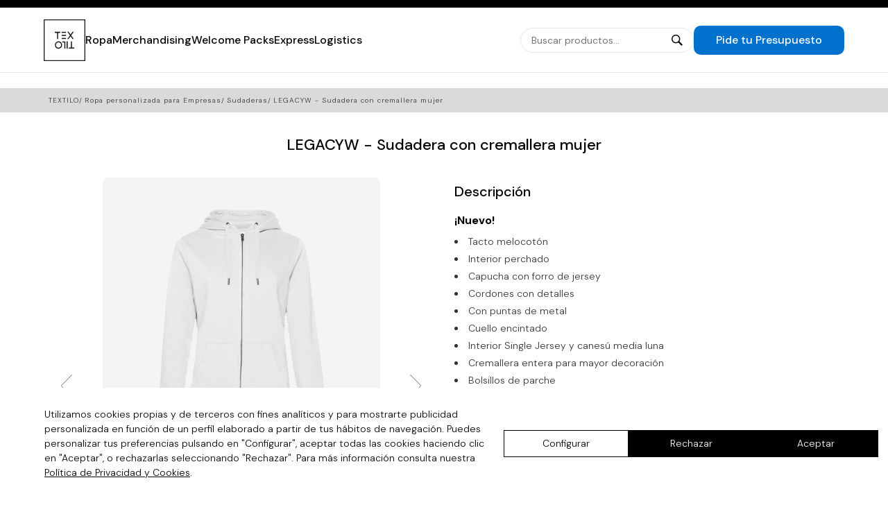

--- FILE ---
content_type: text/html; charset=utf-8
request_url: https://www.textilo.com/ropa/sudaderas-personalizadas/legacyw
body_size: 48958
content:
<!DOCTYPE html>
<html lang="es">
<head>
  <title>LEGACYW | Sudadera Mujer Personalizada  Logo Empresa</title>
  <link rel="canonical" href="https://www.textilo.com/ropa/sudaderas-personalizadas/legacyw" />
  <meta name="description" content="Impresión de sudadera con cremallera para mujer personalizada con logotipo para los regalos promocionales de tu empresa. ¡Llámanos y pide tu presupuesto! " />
  <meta name="keywords" content="Merchandising, ropa, camiseta, personalizada, personalizado, barcelona, madrid, málaga, empresas, B2B, almacenamiento, distribución, envíos" />
  <meta charset="utf-8">
  <meta name="viewport" content="width=device-width, initial-scale=1, maximum-scale=1, user-scalable=0">
  <meta http-equiv="X-UA-Compatible" content="IE=edge">
  <meta property="og:title" content="LEGACYW | Sudadera Mujer Personalizada  Logo Empresa" />
  <meta property="og:type" content="website" />
  <meta property="og:description" content="Impresión de sudadera con cremallera para mujer personalizada con logotipo para los regalos promocionales de tu empresa. ¡Llámanos y pide tu presupuesto! " />
  <meta property="og:url" content="https://www.textilo.com/ropa/sudaderas-personalizadas/legacyw" />
  <meta property="og:image" content="https://www.textilo.com/uploads/product/1254/legacyw.jpg" />
  <meta property="og:site_name" content="TEXTILO | Ropa y Merchandising Personalizado para Empresas"/>
  <meta name="facebook-domain-verification" content="wzhgfln5gjxccbinw7j7ptbok46u0v"/>
  
  <meta name="csrf-param" content="authenticity_token" />
<meta name="csrf-token" content="/s2mEno5MUMhElt+x5hDqL5dAIpTv+SGDXyL6PZSmpMHXfMnHAPBs6mVM7QCxTWBOmZ2+ZzNlxQgUEpudPii5A==" />
  <link rel="shortcut icon" href="/assets/favicons2/favicon-36a2c933d714743bed654dccbd71923c87ba6185d466c44bff2fc11dba62e077.ico" type="image/x-icon">
<link rel="icon" href="/assets/favicons2/favicon-36a2c933d714743bed654dccbd71923c87ba6185d466c44bff2fc11dba62e077.ico" type="image/x-icon">
<link rel="apple-touch-icon" sizes="57x57" href="/assets/favicons2/apple-icon-57x57-53bd9906fb2fb513aa5e97d494af3f2fd7014dba94ef358b50df83a83dc632c5.png">
<link rel="apple-touch-icon" sizes="60x60" href="/assets/favicons2/apple-icon-60x60-1ef75158a711c6fdb766f59edfc839aaef7fbbc8c0110c42898906e44fe9c4d5.png">
<link rel="apple-touch-icon" sizes="72x72" href="/assets/favicons2/apple-icon-72x72-dcf23fafa8c4810bcd767fd7d3c5bef5055561833590ac6a69680870ddc4b70c.png">
<link rel="apple-touch-icon" sizes="76x76" href="/assets/favicons2/apple-icon-76x76-5cd6a3498ca2c00a83fbac1d70e0162836d4b3677d222ad4e0496be68670ae52.png">
<link rel="apple-touch-icon" sizes="114x114" href="/assets/favicons2/apple-icon-114x114-b285cc38a07683bb446522af6bad35334cc62227a2bf6977565048a35f406c6d.png">
<link rel="apple-touch-icon" sizes="120x120" href="/assets/favicons2/apple-icon-120x120-e65868a0fb82563b94daa5075d8a6a3d62e8fe2757bdb056978d46a76f6b1b50.png">
<link rel="apple-touch-icon" sizes="144x144" href="/assets/favicons2/apple-icon-144x144-70d011d179982aa2525db8b63d879d8b600caa6bdabc275b818f7de5e1283e24.png">
<link rel="apple-touch-icon" sizes="152x152" href="/assets/favicons2/apple-icon-152x152-6fe07ee6286058be6065dd76699fd0d328dbf442f1cb3ebe297859db97763861.png">
<link rel="apple-touch-icon" sizes="180x180" href="/assets/favicons2/apple-icon-180x180-181dc82995394a1e353797460e12407534d734cfe6d7644dcb33f78838808ca0.png">
<link rel="icon" type="image/png" sizes="192x192"  href="/assets/favicons2/android-icon-192x192-39f2999715afb31c2c5f96fef79f77bbf06bdcf32d909ada4656a28f8b136eea.png">
<link rel="icon" type="image/png" sizes="32x32" href="/assets/favicons2/favicon-32x32-7014b802b7811de5ba30646d685d427df3da284ac425e6c3f55841f1861c1009.png">
<link rel="icon" type="image/png" sizes="96x96" href="/assets/favicons2/favicon-96x96-d0eae8ba9311001b26771b5f7d976f52358e059733e7cf39e76462cf41957756.png">
<link rel="icon" type="image/png" sizes="16x16" href="/assets/favicons2/favicon-16x16-8d14a15014a30171a934f7476bea9f33e5e2c055a903c95e4b1ef9c676d0dbf5.png">
<link rel="manifest" href="/assets/favicons2/manifest-3430ef26c96904782074445289eb0f0d45f55268e8b51c5aae58aa574f766022.json">
<meta name="msapplication-TileColor" content="#ffffff">
<meta name="msapplication-TileImage" content="/assets/favicons2/ms-icon-144x144-70d011d179982aa2525db8b63d879d8b600caa6bdabc275b818f7de5e1283e24.png">
<meta name="theme-color" content="#ffffff">

  <link rel='preload' href='https://www.textilo.com/assets/bordados-theme/fonts/iconfontcustom/fonts/iconfontcustom-0e73414a8eb6c37add118651f5979693b8cf466810f8fc026c8f336553e09601.woff?jzaet' as='font' type='font/woff' crossorigin />

  <link rel="preconnect" href="https://fonts.googleapis.com">
  <link rel="preconnect" href="https://fonts.gstatic.com" crossorigin>
  <link href="https://fonts.googleapis.com/css2?family=DM+Sans:ital,opsz,wght@0,9..40,100..1000;1,9..40,100..1000&display=swap" rel="stylesheet">

  

  <style>﻿@font-face{font-family:'iconfontcustom';src:url(/assets/bordados-theme/fonts/iconfontcustom/fonts/iconfontcustom-fd8dff121929487e201ab342db39371e1c96b8c68314e7ec90dec7b6144f6d48.eot?jzaet);src:url(/assets/bordados-theme/fonts/iconfontcustom/fonts/iconfontcustom-fd8dff121929487e201ab342db39371e1c96b8c68314e7ec90dec7b6144f6d48.eot?#iefixjzaet) format("embedded-opentype"),url(/assets/bordados-theme/fonts/iconfontcustom/fonts/iconfontcustom-0e73414a8eb6c37add118651f5979693b8cf466810f8fc026c8f336553e09601.woff?jzaet) format("woff"),url(/assets/bordados-theme/fonts/iconfontcustom/fonts/iconfontcustom-5ac53a5ed466cb8bfb49149b311c069dff6cbfcdc49508fc58937a51dd1fe45c.ttf?jzaet) format("truetype"),url(/assets/bordados-theme/fonts/iconfontcustom/fonts/iconfontcustom-2b89950c85a33feb101725a9abdde45b52f4af6a3b2d6a37f6387a6bf96cc5c9.svg?jzaet#iconfontcustom) format("svg");font-weight:normal;font-style:normal;font-display:swap}[class^="ifc-"],[class*=" ifc-"]{font-family:'iconfontcustom';speak:none;font-style:normal;font-weight:normal;font-variant:normal;text-transform:none;line-height:1;-webkit-font-smoothing:antialiased;-moz-osx-font-smoothing:grayscale}.ifc-zoom_out:before{content:"\e600"}.ifc-zoom_in:before{content:"\e601"}.ifc-zip:before{content:"\e602"}.ifc-xls:before{content:"\e608"}.ifc-xlarge_icons:before{content:"\e609"}.ifc-workstation:before{content:"\e60a"}.ifc-workflow:before{content:"\e60b"}.ifc-word:before{content:"\e60f"}.ifc-windows_client:before{content:"\e616"}.ifc-wifi_logo:before{content:"\e619"}.ifc-wifi_direct:before{content:"\e61a"}.ifc-wifi:before{content:"\e61b"}.ifc-whole_hand:before{content:"\e61c"}.ifc-week_view:before{content:"\e625"}.ifc-wedding_rings:before{content:"\e626"}.ifc-wedding_photo:before{content:"\e627"}.ifc-wedding_day:before{content:"\e628"}.ifc-web_shield:before{content:"\e62b"}.ifc-web_camera:before{content:"\e62c"}.ifc-waypoint_map:before{content:"\e62d"}.ifc-waxing_gibbous:before{content:"\e62e"}.ifc-waxing_crescent:before{content:"\e62f"}.ifc-wav:before{content:"\e630"}.ifc-water:before{content:"\e636"}.ifc-watch:before{content:"\e637"}.ifc-washing_machine:before{content:"\e638"}.ifc-warning_shield:before{content:"\e639"}.ifc-waning_gibbous:before{content:"\e63b"}.ifc-waning_crescent:before{content:"\e63c"}.ifc-wallet:before{content:"\e63e"}.ifc-wacom_tablet:before{content:"\e644"}.ifc-vpn:before{content:"\e645"}.ifc-volleyball:before{content:"\e648"}.ifc-voip_gateway:before{content:"\e649"}.ifc-vkontakte:before{content:"\e64c"}.ifc-visa:before{content:"\e64e"}.ifc-virtual_mashine:before{content:"\e64f"}.ifc-virtual_machine:before{content:"\e650"}.ifc-video_camera:before{content:"\e655"}.ifc-vector:before{content:"\e659"}.ifc-variable:before{content:"\e65a"}.ifc-user_male4:before{content:"\e65e"}.ifc-user_male3:before{content:"\e65f"}.ifc-user_male2:before{content:"\e660"}.ifc-user_male:before{content:"\e661"}.ifc-user_female4:before{content:"\e662"}.ifc-user_female3:before{content:"\e663"}.ifc-user_female2:before{content:"\e664"}.ifc-user_female:before{content:"\e665"}.ifc-USD:before{content:"\e666"}.ifc-uppercase:before{content:"\e667"}.ifc-upload2_filled:before{content:"\e668"}.ifc-upload2:before{content:"\e669"}.ifc-upload_filled:before{content:"\e66a"}.ifc-upload:before{content:"\e66b"}.ifc-update:before{content:"\e66c"}.ifc-up4:before{content:"\e66d"}.ifc-up3:before{content:"\e66e"}.ifc-up2:before{content:"\e66f"}.ifc-up_right:before{content:"\e670"}.ifc-up_left:before{content:"\e671"}.ifc-up:before{content:"\e672"}.ifc-unlock:before{content:"\e673"}.ifc-unicast:before{content:"\e675"}.ifc-undo:before{content:"\e676"}.ifc-underline:before{content:"\e679"}.ifc-umbrella_filled:before{content:"\e67a"}.ifc-umbrella:before{content:"\e67b"}.ifc-type:before{content:"\e67c"}.ifc-txt:before{content:"\e67d"}.ifc-two_smartphones:before{content:"\e67e"}.ifc-twitter:before{content:"\e681"}.ifc-tv_show:before{content:"\e682"}.ifc-tv:before{content:"\e683"}.ifc-tumbler:before{content:"\e685"}.ifc-ttf:before{content:"\e687"}.ifc-trophy:before{content:"\e68a"}.ifc-treasury_map:before{content:"\e695"}.ifc-trash2:before{content:"\e696"}.ifc-trash:before{content:"\e697"}.ifc-transistor:before{content:"\e698"}.ifc-torah:before{content:"\e6a3"}.ifc-toolbox:before{content:"\e6a6"}.ifc-tones:before{content:"\e6a9"}.ifc-today:before{content:"\e6ad"}.ifc-timezone-12:before{content:"\e6af"}.ifc-timezone-11:before{content:"\e6b0"}.ifc-timezone-10:before{content:"\e6b1"}.ifc-timezone-9:before{content:"\e6b2"}.ifc-timezone-8:before{content:"\e6b3"}.ifc-timezone-7:before{content:"\e6b4"}.ifc-timezone-6:before{content:"\e6b5"}.ifc-timezone-5:before{content:"\e6b6"}.ifc-timezone-4:before{content:"\e6b7"}.ifc-timezone-3:before{content:"\e6b8"}.ifc-timezone-2:before{content:"\e6b9"}.ifc-timezone-1:before{content:"\e6ba"}.ifc-timezone_utc:before{content:"\e6bb"}.ifc-timezone_12:before{content:"\e6bc"}.ifc-timezone_11:before{content:"\e6bd"}.ifc-timezone_10:before{content:"\e6be"}.ifc-timezone_9:before{content:"\e6bf"}.ifc-timezone_8:before{content:"\e6c0"}.ifc-timezone_7:before{content:"\e6c1"}.ifc-timezone_6:before{content:"\e6c2"}.ifc-timezone_5:before{content:"\e6c3"}.ifc-timezone_4:before{content:"\e6c4"}.ifc-timezone_3:before{content:"\e6c5"}.ifc-timezone_2:before{content:"\e6c6"}.ifc-timezone_1:before{content:"\e6c7"}.ifc-timezone:before{content:"\e6c8"}.ifc-timer:before{content:"\e6c9"}.ifc-tif:before{content:"\e6cb"}.ifc-thumb_up:before{content:"\e6cd"}.ifc-thumb_down:before{content:"\e6ce"}.ifc-this_way_up:before{content:"\e6d2"}.ifc-text_color:before{content:"\e6d5"}.ifc-temperature:before{content:"\e6db"}.ifc-tea:before{content:"\e6de"}.ifc-tar:before{content:"\e6e1"}.ifc-talk:before{content:"\e6e6"}.ifc-tails:before{content:"\e6e7"}.ifc-table:before{content:"\e6ea"}.ifc-switch_camera_filled:before{content:"\e6f2"}.ifc-switch_camera:before{content:"\e6f3"}.ifc-switch:before{content:"\e6f4"}.ifc-swipe_up:before{content:"\e6f6"}.ifc-swipe_right:before{content:"\e6f7"}.ifc-swipe_left:before{content:"\e6f8"}.ifc-swipe_down:before{content:"\e6f9"}.ifc-swimming:before{content:"\e6fa"}.ifc-surface:before{content:"\e6ff"}.ifc-sun:before{content:"\e700"}.ifc-summer:before{content:"\e701"}.ifc-student:before{content:"\e705"}.ifc-strikethrough:before{content:"\e708"}.ifc-storm:before{content:"\e70b"}.ifc-stopwatch:before{content:"\e70c"}.ifc-stepper_motor:before{content:"\e70f"}.ifc-stack_of_photos:before{content:"\e717"}.ifc-stack:before{content:"\e718"}.ifc-ssd:before{content:"\e719"}.ifc-speedometer:before{content:"\e722"}.ifc-speech_bubble:before{content:"\e724"}.ifc-south_direction:before{content:"\e729"}.ifc-smartphone_tablet:before{content:"\e733"}.ifc-small_lens:before{content:"\e735"}.ifc-small_icons:before{content:"\e736"}.ifc-slr_small_lens:before{content:"\e739"}.ifc-slr_large_lens:before{content:"\e73b"}.ifc-slr_camera2_filled:before{content:"\e73c"}.ifc-slr_camera2:before{content:"\e73d"}.ifc-slr_camera_body:before{content:"\e740"}.ifc-slr_camera:before{content:"\e741"}.ifc-slr_back_side:before{content:"\e743"}.ifc-sling_here:before{content:"\e744"}.ifc-sleet:before{content:"\e745"}.ifc-slave:before{content:"\e749"}.ifc-skype:before{content:"\e74a"}.ifc-skip_to_start:before{content:"\e74c"}.ifc-shuffle:before{content:"\e752"}.ifc-shopping_cart_loaded:before{content:"\e759"}.ifc-shopping_cart_empty:before{content:"\e75a"}.ifc-shopping_basket:before{content:"\e75b"}.ifc-shop:before{content:"\e75c"}.ifc-shield:before{content:"\e761"}.ifc-shared:before{content:"\e766"}.ifc-settings3:before{content:"\e767"}.ifc-settings2:before{content:"\e769"}.ifc-settings:before{content:"\e76b"}.ifc-server:before{content:"\e76c"}.ifc-sent:before{content:"\e76d"}.ifc-sensor:before{content:"\e76e"}.ifc-sell:before{content:"\e76f"}.ifc-SEK:before{content:"\e771"}.ifc-security_ssl:before{content:"\e772"}.ifc-security_checked:before{content:"\e773"}.ifc-security_aes:before{content:"\e774"}.ifc-search:before{content:"\e775"}.ifc-sea_waves:before{content:"\e777"}.ifc-scrolling:before{content:"\e77a"}.ifc-screwdriver:before{content:"\e77b"}.ifc-scales_of_Balance:before{content:"\e783"}.ifc-sale:before{content:"\e78c"}.ifc-sagittarius:before{content:"\e78f"}.ifc-safari:before{content:"\e791"}.ifc-sad:before{content:"\e792"}.ifc-running_rabbit:before{content:"\e793"}.ifc-running:before{content:"\e794"}.ifc-run_command:before{content:"\e795"}.ifc-rugby:before{content:"\e796"}.ifc-rucksach:before{content:"\e797"}.ifc-rss:before{content:"\e798"}.ifc-router:before{content:"\e79a"}.ifc-rotation_cw:before{content:"\e79b"}.ifc-rotation_ccw:before{content:"\e79c"}.ifc-rotate_to_portrait:before{content:"\e79d"}.ifc-rotate_to_landscape:before{content:"\e79e"}.ifc-rotate_camera:before{content:"\e7a0"}.ifc-rook:before{content:"\e7a2"}.ifc-right3:before{content:"\e7ab"}.ifc-right2:before{content:"\e7ac"}.ifc-right_click:before{content:"\e7af"}.ifc-right:before{content:"\e7b0"}.ifc-rfid_tag:before{content:"\e7b2"}.ifc-rfid_signal:before{content:"\e7b3"}.ifc-rfid_sensor:before{content:"\e7b4"}.ifc-rewind:before{content:"\e7b5"}.ifc-resize:before{content:"\e7ba"}.ifc-replay:before{content:"\e7bc"}.ifc-repeat:before{content:"\e7bd"}.ifc-rename:before{content:"\e7be"}.ifc-remove_user:before{content:"\e7bf"}.ifc-remove_image:before{content:"\e7c1"}.ifc-remote_working:before{content:"\e7c2"}.ifc-reload:before{content:"\e7c3"}.ifc-relay:before{content:"\e7c4"}.ifc-register_editor:before{content:"\e7c6"}.ifc-redo:before{content:"\e7c8"}.ifc-red_hat:before{content:"\e7c9"}.ifc-recycle_sign_filled:before{content:"\e7cb"}.ifc-recycle_sign:before{content:"\e7cc"}.ifc-read_message:before{content:"\e7ce"}.ifc-rar:before{content:"\e7d0"}.ifc-radio_tower:before{content:"\e7d3"}.ifc-radar_plot:before{content:"\e7d6"}.ifc-rack:before{content:"\e7d7"}.ifc-quote:before{content:"\e7d9"}.ifc-puzzle:before{content:"\e7e1"}.ifc-put_out:before{content:"\e7e2"}.ifc-put_in_motion:before{content:"\e7e3"}.ifc-put_in:before{content:"\e7e4"}.ifc-publisher:before{content:"\e7e7"}.ifc-psd:before{content:"\e7ea"}.ifc-processor:before{content:"\e7ec"}.ifc-private2:before{content:"\e7ed"}.ifc-print:before{content:"\e7ef"}.ifc-price_tag_usd:before{content:"\e7f0"}.ifc-price_tag_pound:before{content:"\e7f1"}.ifc-price_tag_euro:before{content:"\e7f2"}.ifc-price_tag:before{content:"\e7f3"}.ifc-pressure:before{content:"\e7f5"}.ifc-presentation:before{content:"\e7f7"}.ifc-power_point:before{content:"\e7fa"}.ifc-positive_dynamic:before{content:"\e7fd"}.ifc-portrait_mode:before{content:"\e7fe"}.ifc-popular_topic:before{content:"\e7ff"}.ifc-polyline:before{content:"\e800"}.ifc-polygone:before{content:"\e801"}.ifc-polygon:before{content:"\e802"}.ifc-poll_topic:before{content:"\e803"}.ifc-png:before{content:"\e806"}.ifc-plus:before{content:"\e807"}.ifc-plugin:before{content:"\e809"}.ifc-pliers:before{content:"\e80a"}.ifc-play:before{content:"\e80b"}.ifc-plasmid:before{content:"\e80c"}.ifc-piston:before{content:"\e811"}.ifc-pinterest:before{content:"\e813"}.ifc-pinch:before{content:"\e815"}.ifc-pin:before{content:"\e818"}.ifc-pill:before{content:"\e819"}.ifc-pie_chart:before{content:"\e81b"}.ifc-picture:before{content:"\e81d"}.ifc-pickup:before{content:"\e81e"}.ifc-photo:before{content:"\e821"}.ifc-phone2:before{content:"\e823"}.ifc-phone1:before{content:"\e824"}.ifc-perforator:before{content:"\e825"}.ifc-pencil_sharpener:before{content:"\e826"}.ifc-pen:before{content:"\e827"}.ifc-pdf:before{content:"\e82a"}.ifc-pawn:before{content:"\e82b"}.ifc-pause:before{content:"\e82c"}.ifc-password:before{content:"\e82e"}.ifc-passenger:before{content:"\e82f"}.ifc-paper_clip:before{content:"\e834"}.ifc-paper_clamp:before{content:"\e835"}.ifc-panorama:before{content:"\e837"}.ifc-paint_bucket:before{content:"\e839"}.ifc-paint_basket:before{content:"\e83a"}.ifc-pain_brush:before{content:"\e83b"}.ifc-overhead_crane:before{content:"\e83e"}.ifc-outlook:before{content:"\e83f"}.ifc-outline:before{content:"\e840"}.ifc-outgoing_data:before{content:"\e841"}.ifc-otf:before{content:"\e842"}.ifc-osm:before{content:"\e843"}.ifc-origami:before{content:"\e844"}.ifc-opera:before{content:"\e845"}.ifc-opened_folder:before{content:"\e847"}.ifc-open_in_browser:before{content:"\e848"}.ifc-online:before{content:"\e849"}.ifc-one_note:before{content:"\e84a"}.ifc-one_finger:before{content:"\e84b"}.ifc-old_time_camera:before{content:"\e84d"}.ifc-ogg:before{content:"\e84e"}.ifc-office_lamp:before{content:"\e84f"}.ifc-numerical_sorting_21:before{content:"\e853"}.ifc-north_direction:before{content:"\e856"}.ifc-night_vision:before{content:"\e85b"}.ifc-new_moon:before{content:"\e85f"}.ifc-neutral_decision:before{content:"\e860"}.ifc-negative_dynamic:before{content:"\e862"}.ifc-near_me:before{content:"\e865"}.ifc-nas:before{content:"\e866"}.ifc-mute:before{content:"\e86a"}.ifc-musical:before{content:"\e86c"}.ifc-music_video:before{content:"\e86d"}.ifc-music_record:before{content:"\e86e"}.ifc-music:before{content:"\e870"}.ifc-multiple_smartphones:before{content:"\e873"}.ifc-multiple_inputs:before{content:"\e874"}.ifc-multiple_devices:before{content:"\e875"}.ifc-multiple_cameras:before{content:"\e876"}.ifc-multicast:before{content:"\e877"}.ifc-mpg:before{content:"\e878"}.ifc-mp3:before{content:"\e879"}.ifc-movie:before{content:"\e87a"}.ifc-moved_topic:before{content:"\e87b"}.ifc-move_by_trolley:before{content:"\e87c"}.ifc-mov:before{content:"\e87d"}.ifc-mouse_trap:before{content:"\e87f"}.ifc-mouse:before{content:"\e880"}.ifc-month_view:before{content:"\e888"}.ifc-money_box:before{content:"\e889"}.ifc-money_bag:before{content:"\e88a"}.ifc-money:before{content:"\e88b"}.ifc-mobile_home:before{content:"\e88d"}.ifc-minus:before{content:"\e891"}.ifc-mind_map:before{content:"\e892"}.ifc-micro2:before{content:"\e899"}.ifc-micro:before{content:"\e89a"}.ifc-message:before{content:"\e89c"}.ifc-mess_tin:before{content:"\e89d"}.ifc-menu:before{content:"\e89e"}.ifc-memory_module:before{content:"\e8a0"}.ifc-megaphone2:before{content:"\e8a2"}.ifc-megaphone:before{content:"\e8a4"}.ifc-medium_volume:before{content:"\e8a6"}.ifc-medium_icons:before{content:"\e8a7"}.ifc-medium_battery:before{content:"\e8a8"}.ifc-math:before{content:"\e8ab"}.ifc-matches:before{content:"\e8ac"}.ifc-mastercard:before{content:"\e8ad"}.ifc-map_marker:before{content:"\e8b3"}.ifc-map_editing:before{content:"\e8b4"}.ifc-map:before{content:"\e8b5"}.ifc-male:before{content:"\e8b7"}.ifc-magnet:before{content:"\e8b9"}.ifc-mac_client:before{content:"\e8bb"}.ifc-luggage_trolley:before{content:"\e8bd"}.ifc-lowercase:before{content:"\e8be"}.ifc-low_volume:before{content:"\e8bf"}.ifc-low_battery:before{content:"\e8c0"}.ifc-lol:before{content:"\e8c2"}.ifc-log_cabine:before{content:"\e8c3"}.ifc-lock_portrait:before{content:"\e8c4"}.ifc-lock_landscape:before{content:"\e8c5"}.ifc-lock:before{content:"\e8c7"}.ifc-livingroom:before{content:"\e8c8"}.ifc-little_snow:before{content:"\e8c9"}.ifc-little_rain:before{content:"\e8ca"}.ifc-literature:before{content:"\e8cb"}.ifc-list:before{content:"\e8cd"}.ifc-linux_client:before{content:"\e8ce"}.ifc-linkedin:before{content:"\e8cf"}.ifc-link:before{content:"\e8d1"}.ifc-line_width:before{content:"\e8d2"}.ifc-line_chart:before{content:"\e8d3"}.ifc-line:before{content:"\e8d4"}.ifc-like:before{content:"\e8d5"}.ifc-lift_cart_here:before{content:"\e8d7"}.ifc-libra:before{content:"\e8d8"}.ifc-left3:before{content:"\e8dc"}.ifc-left2:before{content:"\e8dd"}.ifc-left_click:before{content:"\e8e0"}.ifc-left:before{content:"\e8e1"}.ifc-lcd:before{content:"\e8e4"}.ifc-layers:before{content:"\e8e5"}.ifc-last_quarter:before{content:"\e8e7"}.ifc-laser_beam:before{content:"\e8e8"}.ifc-large_lens:before{content:"\e8ea"}.ifc-large_icons:before{content:"\e8eb"}.ifc-laptop:before{content:"\e8ec"}.ifc-lantern:before{content:"\e8ed"}.ifc-lamp:before{content:"\e8f0"}.ifc-knight:before{content:"\e8f3"}.ifc-knife:before{content:"\e8f4"}.ifc-kmz:before{content:"\e8f5"}.ifc-kml:before{content:"\e8f6"}.ifc-king:before{content:"\e8f9"}.ifc-keyboard:before{content:"\e8fa"}.ifc-key:before{content:"\e8fc"}.ifc-keep_dry:before{content:"\e8fe"}.ifc-jpg:before{content:"\e902"}.ifc-joystick:before{content:"\e904"}.ifc-jingle_bell:before{content:"\e906"}.ifc-jcb:before{content:"\e907"}.ifc-java_coffee_cup_logo:before{content:"\e909"}.ifc-iphone:before{content:"\e90f"}.ifc-ipad:before{content:"\e910"}.ifc-ip_address:before{content:"\e911"}.ifc-invisible:before{content:"\e912"}.ifc-internet_explorer:before{content:"\e913"}.ifc-internal:before{content:"\e914"}.ifc-integrated_webcam:before{content:"\e916"}.ifc-integrated_circuit:before{content:"\e917"}.ifc-instagram:before{content:"\e918"}.ifc-infrared_beam_sensor:before{content:"\e919"}.ifc-infrared_beam_sending:before{content:"\e91a"}.ifc-infrared:before{content:"\e91b"}.ifc-informatics:before{content:"\e91c"}.ifc-info:before{content:"\e91e"}.ifc-increase_font:before{content:"\e91f"}.ifc-incoming_data:before{content:"\e920"}.ifc-incendiary_grenade:before{content:"\e921"}.ifc-inbox:before{content:"\e922"}.ifc-in_love:before{content:"\e923"}.ifc-import:before{content:"\e924"}.ifc-idea:before{content:"\e926"}.ifc-icq:before{content:"\e927"}.ifc-hydroelectric:before{content:"\e928"}.ifc-humidity:before{content:"\e929"}.ifc-humburger:before{content:"\e92a"}.ifc-human_footprints:before{content:"\e92b"}.ifc-hub:before{content:"\e92c"}.ifc-html:before{content:"\e92d"}.ifc-hot_dog:before{content:"\e92e"}.ifc-hot_chocolate:before{content:"\e92f"}.ifc-horseshoe:before{content:"\e930"}.ifc-home:before{content:"\e936"}.ifc-history:before{content:"\e938"}.ifc-high_volume:before{content:"\e939"}.ifc-high_battery:before{content:"\e93a"}.ifc-hex_burner:before{content:"\e93b"}.ifc-herald_trumpet:before{content:"\e93c"}.ifc-help2:before{content:"\e93e"}.ifc-help:before{content:"\e940"}.ifc-helicopter:before{content:"\e942"}.ifc-heat_map:before{content:"\e944"}.ifc-heart_monitor:before{content:"\e946"}.ifc-headset:before{content:"\e949"}.ifc-headphones:before{content:"\e94a"}.ifc-handle_with_care:before{content:"\e952"}.ifc-hand_planting:before{content:"\e953"}.ifc-hand_palm_scan:before{content:"\e954"}.ifc-hand:before{content:"\e956"}.ifc-hammer:before{content:"\e957"}.ifc-group:before{content:"\e95f"}.ifc-grass:before{content:"\e963"}.ifc-gpx:before{content:"\e965"}.ifc-gps_receiving:before{content:"\e966"}.ifc-gps_disconnected:before{content:"\e967"}.ifc-google_plus:before{content:"\e969"}.ifc-good_decision:before{content:"\e96a"}.ifc-gis:before{content:"\e96e"}.ifc-gift:before{content:"\e970"}.ifc-gif:before{content:"\e971"}.ifc-geocaching:before{content:"\e977"}.ifc-geo_fence:before{content:"\e978"}.ifc-generic_text:before{content:"\e979"}.ifc-generic_sorting2:before{content:"\e97a"}.ifc-generic_sorting:before{content:"\e97b"}.ifc-genealogy:before{content:"\e97c"}.ifc-genderqueer:before{content:"\e97d"}.ifc-GBP:before{content:"\e981"}.ifc-gas2:before{content:"\e983"}.ifc-gantt_chart:before{content:"\e989"}.ifc-gallery:before{content:"\e98b"}.ifc-gaiters:before{content:"\e98c"}.ifc-fully_charged_battery:before{content:"\e98d"}.ifc-full_moon:before{content:"\e98e"}.ifc-fridge:before{content:"\e990"}.ifc-french_fries:before{content:"\e992"}.ifc-four_fingers:before{content:"\e995"}.ifc-forward2:before{content:"\e996"}.ifc-forward:before{content:"\e997"}.ifc-fork_truck:before{content:"\e999"}.ifc-fork:before{content:"\e99a"}.ifc-football2:before{content:"\e99c"}.ifc-football:before{content:"\e99d"}.ifc-food:before{content:"\e99e"}.ifc-folder:before{content:"\e9a0"}.ifc-fog_night:before{content:"\e9a1"}.ifc-fog_day:before{content:"\e9a2"}.ifc-flv:before{content:"\e9a3"}.ifc-flow_chart:before{content:"\e9a5"}.ifc-flip_vertical:before{content:"\e9a7"}.ifc-flip_horizontal:before{content:"\e9a8"}.ifc-flip_flops:before{content:"\e9a9"}.ifc-flash_light:before{content:"\e9ab"}.ifc-flag2:before{content:"\e9ad"}.ifc-flag:before{content:"\e9af"}.ifc-first_quarter:before{content:"\e9b1"}.ifc-firefox:before{content:"\e9b5"}.ifc-find_user:before{content:"\e9ba"}.ifc-filter:before{content:"\e9bb"}.ifc-film_reel:before{content:"\e9bd"}.ifc-filled_box:before{content:"\e9be"}.ifc-fb2:before{content:"\e9c1"}.ifc-fast_forward:before{content:"\e9c2"}.ifc-fantasy:before{content:"\e9c4"}.ifc-facebook:before{content:"\e9c8"}.ifc-external_link:before{content:"\e9ca"}.ifc-external:before{content:"\e9cb"}.ifc-export:before{content:"\e9cc"}.ifc-expensive:before{content:"\e9ce"}.ifc-expand:before{content:"\e9cf"}.ifc-exit:before{content:"\e9d0"}.ifc-exe:before{content:"\e9d1"}.ifc-excel:before{content:"\e9d2"}.ifc-EUR:before{content:"\e9d3"}.ifc-error:before{content:"\e9d4"}.ifc-eraser:before{content:"\e9d6"}.ifc-epub:before{content:"\e9d7"}.ifc-eps:before{content:"\e9d8"}.ifc-enter:before{content:"\e9d9"}.ifc-engineering:before{content:"\e9da"}.ifc-end:before{content:"\e9de"}.ifc-email:before{content:"\e9e0"}.ifc-ellipse:before{content:"\e9e1"}.ifc-electronics:before{content:"\e9e2"}.ifc-eggs:before{content:"\e9e6"}.ifc-edit_user:before{content:"\e9e7"}.ifc-edit_image:before{content:"\e9e9"}.ifc-edit:before{content:"\e9ea"}.ifc-east_direction:before{content:"\e9eb"}.ifc-earth_element:before{content:"\e9ec"}.ifc-dribbble:before{content:"\e9f1"}.ifc-drafting_compass:before{content:"\e9f3"}.ifc-downpour:before{content:"\e9f4"}.ifc-download2_filled:before{content:"\e9f5"}.ifc-download2:before{content:"\e9f6"}.ifc-download_filled:before{content:"\e9f7"}.ifc-download:before{content:"\e9f8"}.ifc-down4:before{content:"\e9f9"}.ifc-down2:before{content:"\e9fa"}.ifc-down_right:before{content:"\e9fb"}.ifc-down_left:before{content:"\e9fc"}.ifc-down:before{content:"\e9fd"}.ifc-double_tap:before{content:"\e9fe"}.ifc-donut_chart:before{content:"\e9ff"}.ifc-domain:before{content:"\ea00"}.ifc-documentary:before{content:"\ea04"}.ifc-document:before{content:"\ea06"}.ifc-doctor_suitecase:before{content:"\ea07"}.ifc-doctor:before{content:"\ea08"}.ifc-doc:before{content:"\ea09"}.ifc-do_not_tilt:before{content:"\ea0a"}.ifc-do_not_stack:before{content:"\ea0b"}.ifc-do_not_expose_to_sunlight:before{content:"\ea0c"}.ifc-do_not_drop:before{content:"\ea0d"}.ifc-dna_helix:before{content:"\ea0e"}.ifc-directions:before{content:"\ea14"}.ifc-diamonds:before{content:"\ea18"}.ifc-dharmacakra:before{content:"\ea19"}.ifc-design:before{content:"\ea1e"}.ifc-delete_sign:before{content:"\ea21"}.ifc-delete_shield:before{content:"\ea22"}.ifc-delete_message:before{content:"\ea23"}.ifc-define_location:before{content:"\ea25"}.ifc-decrease_font:before{content:"\ea26"}.ifc-day_view:before{content:"\ea2a"}.ifc-date_to:before{content:"\ea2b"}.ifc-date_from:before{content:"\ea2c"}.ifc-database_protection:before{content:"\ea2e"}.ifc-database_encryption:before{content:"\ea2f"}.ifc-database_backup:before{content:"\ea30"}.ifc-database:before{content:"\ea31"}.ifc-data_in_both_directions:before{content:"\ea32"}.ifc-cymbals:before{content:"\ea33"}.ifc-cut:before{content:"\ea35"}.ifc-currency:before{content:"\ea36"}.ifc-csv:before{content:"\ea37"}.ifc-css:before{content:"\ea38"}.ifc-crystal_ball:before{content:"\ea3a"}.ifc-crop:before{content:"\ea40"}.ifc-creek:before{content:"\ea43"}.ifc-coral:before{content:"\ea4b"}.ifc-copy_link:before{content:"\ea4c"}.ifc-copy:before{content:"\ea4d"}.ifc-control_panel:before{content:"\ea53"}.ifc-content:before{content:"\ea54"}.ifc-contacts:before{content:"\ea55"}.ifc-contact_card:before{content:"\ea56"}.ifc-construction_worker:before{content:"\ea57"}.ifc-console:before{content:"\ea58"}.ifc-connected_no_data:before{content:"\ea59"}.ifc-compost_heap:before{content:"\ea5d"}.ifc-compass2:before{content:"\ea5e"}.ifc-compas:before{content:"\ea5f"}.ifc-command_line:before{content:"\ea61"}.ifc-combo_chart:before{content:"\ea64"}.ifc-comb:before{content:"\ea65"}.ifc-color_dropper:before{content:"\ea66"}.ifc-collect:before{content:"\ea67"}.ifc-collapse:before{content:"\ea68"}.ifc-coffee:before{content:"\ea6c"}.ifc-code:before{content:"\ea6d"}.ifc-coctail:before{content:"\ea6e"}.ifc-clouds:before{content:"\ea73"}.ifc-cloud_storage:before{content:"\ea74"}.ifc-close_up_mode:before{content:"\ea76"}.ifc-close:before{content:"\ea77"}.ifc-clock:before{content:"\ea78"}.ifc-clipperboard:before{content:"\ea7a"}.ifc-clear_shopping_cart:before{content:"\ea7f"}.ifc-circuit:before{content:"\ea82"}.ifc-chrome:before{content:"\ea83"}.ifc-christmas_star:before{content:"\ea85"}.ifc-christmas_gift:before{content:"\ea8e"}.ifc-chisel_tip_marker:before{content:"\ea95"}.ifc-child_new_post:before{content:"\ea98"}.ifc-checkmark:before{content:"\ea9f"}.ifc-checked_user:before{content:"\eaa0"}.ifc-cheap:before{content:"\eaa1"}.ifc-charge_battery:before{content:"\eaa2"}.ifc-change_user:before{content:"\eaa3"}.ifc-centre_of_gravity:before{content:"\eaa7"}.ifc-center_direction:before{content:"\eaa8"}.ifc-cash_receiving:before{content:"\eaab"}.ifc-carabiner:before{content:"\eab2"}.ifc-car_battery:before{content:"\eab3"}.ifc-capacitor:before{content:"\eab5"}.ifc-cannon:before{content:"\eab6"}.ifc-cancel:before{content:"\eab9"}.ifc-camping_tent:before{content:"\eaba"}.ifc-camera_identification:before{content:"\eabe"}.ifc-camera_addon_identification:before{content:"\eabf"}.ifc-camera_addon:before{content:"\eac0"}.ifc-camcoder_pro:before{content:"\eac2"}.ifc-camcoder:before{content:"\eac4"}.ifc-calendar:before{content:"\eac5"}.ifc-CAD:before{content:"\eac6"}.ifc-cable_release:before{content:"\eac7"}.ifc-business:before{content:"\eac9"}.ifc-bus:before{content:"\eaca"}.ifc-bungalow:before{content:"\eacb"}.ifc-bunch_ingredients:before{content:"\eacc"}.ifc-broadcasting:before{content:"\ead3"}.ifc-briefcase:before{content:"\ead5"}.ifc-brandenburg_gate:before{content:"\ead8"}.ifc-brain_filled:before{content:"\ead9"}.ifc-brain:before{content:"\eada"}.ifc-box2:before{content:"\eadc"}.ifc-box:before{content:"\eadd"}.ifc-border_color:before{content:"\eadf"}.ifc-bookmark:before{content:"\eae2"}.ifc-blur:before{content:"\eae6"}.ifc-bluetooth2:before{content:"\eae8"}.ifc-bluetooth:before{content:"\eae9"}.ifc-birthday_cake:before{content:"\eaea"}.ifc-birthday:before{content:"\eaeb"}.ifc-biotech:before{content:"\eaec"}.ifc-barbers_scissors:before{content:"\eb01"}.ifc-bar_chart:before{content:"\eb05"}.ifc-banknotes:before{content:"\eb06"}.ifc-bandage:before{content:"\eb07"}.ifc-ball_point_pen:before{content:"\eb08"}.ifc-bad_decision:before{content:"\eb09"}.ifc-background_color:before{content:"\eb0a"}.ifc-back:before{content:"\eb0c"}.ifc-avi:before{content:"\eb11"}.ifc-average:before{content:"\eb12"}.ifc-audio_wave2:before{content:"\eb15"}.ifc-audio_wave:before{content:"\eb16"}.ifc-asc:before{content:"\eb19"}.ifc-armchair:before{content:"\eb1a"}.ifc-area_chart:before{content:"\eb1c"}.ifc-archive:before{content:"\eb1e"}.ifc-aquarius:before{content:"\eb1f"}.ifc-application_shield:before{content:"\eb20"}.ifc-apartment:before{content:"\eb21"}.ifc-antiseptic_cream:before{content:"\eb23"}.ifc-android_os:before{content:"\eb27"}.ifc-ancore:before{content:"\eb28"}.ifc-anchor:before{content:"\eb29"}.ifc-ammo_tin:before{content:"\eb2a"}.ifc-amex:before{content:"\eb2b"}.ifc-ambulance:before{content:"\eb2c"}.ifc-alphabetical_sorting_za:before{content:"\eb2d"}.ifc-alphabetical_sorting_az:before{content:"\eb2e"}.ifc-align_right:before{content:"\eb2f"}.ifc-align_left:before{content:"\eb30"}.ifc-align_justify:before{content:"\eb31"}.ifc-align_center:before{content:"\eb32"}.ifc-alarm_clock:before{content:"\eb33"}.ifc-airplane_take_off:before{content:"\eb34"}.ifc-airplane:before{content:"\eb37"}.ifc-ai:before{content:"\eb39"}.ifc-age:before{content:"\eb3a"}.ifc-adventures:before{content:"\eb3b"}.ifc-adobe_photoshop:before{content:"\eb3c"}.ifc-adobe_indesign:before{content:"\eb3d"}.ifc-adobe_illustrator:before{content:"\eb3e"}.ifc-adobe_flash:before{content:"\eb3f"}.ifc-adobe_fireworks:before{content:"\eb40"}.ifc-adobe_dreamweaver:before{content:"\eb41"}.ifc-adobe_bridge:before{content:"\eb42"}.ifc-administrative_tools:before{content:"\eb43"}.ifc-add_user:before{content:"\eb44"}.ifc-add_image:before{content:"\eb46"}.ifc-add_database:before{content:"\eb47"}.ifc-zip2:before{content:"\eb49"}.ifc-f_tap:before{content:"\eb4a"}.ifc-f_swipe_up:before{content:"\eb4b"}.ifc-f_swipe_right:before{content:"\eb4c"}.ifc-f_swipe_left:before{content:"\eb4d"}.ifc-f_swipe_down:before{content:"\eb4e"}.ifc-f_double_tap:before{content:"\eb4f"}html,body,div,span,applet,object,iframe,h1,h2,h3,h4,h5,h6,p,blockquote,pre,a,abbr,acronym,address,big,cite,code,del,dfn,em,img,ins,kbd,q,s,samp,small,strike,strong,sub,sup,tt,var,b,u,i,center,dl,dt,dd,ol,ul,li,fieldset,form,label,legend,table,caption,tbody,tfoot,thead,tr,th,td,article,aside,canvas,details,embed,figure,figcaption,footer,header,hgroup,menu,nav,output,ruby,section,summary,time,mark,audio,video{margin:0;padding:0;border:0;font-size:100%;font:inherit;vertical-align:baseline}article,aside,details,figcaption,figure,footer,header,hgroup,main,menu,nav,section,summary{display:block}body{line-height:1}ol,ul{list-style:none}blockquote,q{quotes:none}blockquote:before,blockquote:after,q:before,q:after{content:'';content:none}table{border-collapse:collapse;border-spacing:0}audio,canvas,progress,video{display:inline-block;vertical-align:baseline}audio:not([controls]){display:none;height:0}[hidden],template{display:none}button,input,optgroup,select,textarea{padding:0;margin:0;color:inherit;font:inherit}button{overflow:visible}button,select{text-transform:none}button,html input[type="button"],input[type="reset"],input[type="submit"]{-webkit-appearance:button;cursor:pointer}button[disabled],html input[disabled]{cursor:default}button::-moz-focus-inner,input::-moz-focus-inner{padding:0;border:0}input{line-height:normal}input[type="checkbox"],input[type="radio"]{box-sizing:border-box;padding:0}input[type="number"]::-webkit-inner-spin-button,input[type="number"]::-webkit-outer-spin-button{height:auto}input[type="search"]{-webkit-appearance:textfield;-webkit-box-sizing:content-box;-moz-box-sizing:content-box;box-sizing:content-box}input[type="search"]::-webkit-search-cancel-button,input[type="search"]::-webkit-search-decoration{-webkit-appearance:none}html{overflow-y:scroll;-ms-text-size-adjust:100%;-webkit-text-size-adjust:100%;-webkit-font-smoothing:antialiased;overflow-x:hidden}.container,.container-fluid{position:relative;margin-right:auto;margin-left:auto;-webkit-box-sizing:border-box;-moz-box-sizing:border-box;box-sizing:border-box}.container,.container-fluid{padding-right:15px;padding-left:15px}.row{position:relative;margin-right:-15px;margin-left:-15px}.row:after{visibility:hidden;display:block;font-size:0;content:" ";clear:both;height:0}.span1,.span2,.span3,.span4,.span5,.span6,.span7,.span8,.span9,.span10,.span11,.span12{min-height:1px;padding-right:15px;padding-left:15px;-webkit-box-sizing:border-box;-moz-box-sizing:border-box;box-sizing:border-box}@media (min-width: 768px){.span1,.span2,.span3,.span4,.span5,.span6,.span7,.span8,.span9,.span10,.span11,.span12{float:left}.span12{width:100%}.span11{width:91.66666667%}.span10{width:83.33333333%}.span9{width:75%}.span8{width:66.66666667%}.span7{width:58.33333333%}.span6{width:50%}.span5{width:41.66666667%}.span4{width:33.33333333%}.span3{width:25%}.span2{width:16.66666667%}.span1{width:8.33333333%}.offset12{margin-left:100%}.offset11{margin-left:91.66666667%}.offset10{margin-left:83.33333333%}.offset9{margin-left:75%}.offset8{margin-left:66.66666667%}.offset7{margin-left:58.33333333%}.offset6{margin-left:50%}.offset5{margin-left:41.66666667%}.offset4{margin-left:33.33333333%}.offset3{margin-left:25%}.offset2{margin-left:16.66666667%}.offset1{margin-left:8.33333333%}.offset0{margin-left:0%}}.visible-phone,.visible-tablet,.visible-desktop,.visible-desktop-large{display:none !important}.visible-phone-block,.visible-phone-inline,.visible-phone-inline-block,.visible-tablet-block,.visible-tablet-inline,.visible-tablet-inline-block,.visible-desktop-block,.visible-desktop-inline,.visible-desktop-inline-block,.visible-desktop-large-block,.visible-desktop-large-inline,.visible-desktop-large-inline-block{display:none !important}@media (max-width: 767px){.container{width:auto}.span1,.span2,.span3,.span4,.span5,.span6,.span7,.span8,.span9,.span10,.span11,.span12{width:100%}.visible-phone{display:block !important}table.visible-phone{display:table}tr.visible-phone{display:table-row !important}th.visible-phone,td.visible-phone{display:table-cell !important}.visible-phone-block{display:block !important}.visible-phone-inline{display:inline !important}.visible-phone-inline-block{display:inline-block !important}.hidden-phone{display:none !important}}@media (min-width: 768px) and (max-width: 991px){.container{width:750px}.visible-tablet{display:block !important}table.visible-tablet{display:table}tr.visible-tablet{display:table-row !important}th.visible-tablet,td.visible-tablet{display:table-cell !important}.visible-tablet-block{display:block !important}.visible-tablet-inline{display:inline !important}.visible-tablet-inline-block{display:inline-block !important}.hidden-tablet{display:none !important}}@media (min-width: 992px) and (max-width: 1199px){.container{width:970px}.visible-desktop{display:block !important}table.visible-desktop{display:table}tr.visible-desktop{display:table-row !important}th.visible-desktop,td.visible-desktop{display:table-cell !important}.visible-desktop-block{display:block !important}.visible-desktop-inline{display:inline !important}.visible-desktop-inline-block{display:inline-block !important}.hidden-desktop{display:none !important}}@media (min-width: 1200px){.container{width:1170px}.container-fluid{padding-right:15px;padding-left:15px}.visible-desktop-large{display:block !important}table.visible-desktop-large{display:table}tr.visible-desktop-large{display:table-row !important}th.visible-desktop-large,td.visible-desktop-large{display:table-cell !important}.visible-desktop-large-block{display:block !important}.visible-desktop-large-inline{display:inline !important}.visible-desktop-large-inline-block{display:inline-block !important}.hidden-desktop-large{display:none !important}}.fixed:after{visibility:hidden;display:block;font-size:0;content:" ";clear:both;height:0}.clear{clear:both;display:block;overflow:hidden;visibility:hidden;width:0;height:0}body{background-color:#fff;color:#333;font-size:14px;line-height:25px;font-weight:300;font-display:swap}@media (max-width: 767px){body{background:none;background-color:#fff}}h1,h2,h3,h4,h5,h6{color:#000;font-weight:500;text-transform:uppercase;font-display:swap}h1 a,h2 a,h3 a,h4 a,h5 a,h6 a{font-weight:inherit}h1{margin-bottom:14px;font-size:36px;line-height:64px}h2{margin-bottom:10px;font-size:22px;line-height:40px}h3{margin-bottom:8px;font-size:18px;line-height:34px}h4{margin-bottom:4px;font-size:16px;line-height:30px}h5{font-size:14px;line-height:24px}h6{font-size:12px;line-height:20px}p{margin-bottom:20px}em{font-style:italic}strong{font-weight:700}small{font-size:90%}big{font-size:125%}sub{vertical-align:sub;font-size:75%}sup{vertical-align:super;font-size:75%}abbr[title]{border-bottom:1px dotted #999;cursor:help}address{display:block;margin-bottom:20px}blockquote p{font-style:italic}hr{height:0;border:solid #e6e6e6;border-width:1px 0 0 0;margin:30px 0}kbd,tt,var,samp,code,pre{font-family:Monaco, Menlo, Consolas, "Courier New", monospace}code{padding:1px 4px;border:1px solid #e6e6e6;border-radius:3px;background-color:#f3f3f3;color:#d50f25}pre{overflow-x:auto;display:block;padding:20px;border:1px solid #e6e6e6;border-radius:3px;margin-bottom:20px;background-color:#f3f3f3;white-space:pre-wrap}mark,ins{padding:1px 4px;border:1px solid #e6e6e6;border-radius:3px;background-color:#f3f3f3;text-decoration:none}s,del{text-decoration:line-through}.hr{border-top:1px solid #e6e6e6;margin:30px 0}.text-left{text-align:left}.text-right{text-align:right}.text-center{text-align:center}.text-justify{text-align:justify}.text-uppercase{text-transform:uppercase}.text-highlight{padding:1px 5px;border-radius:2px;background-color:#000;color:#fff}.mute{color:#999}.no-margin-bottom,.last{margin-bottom:0}@media (max-width: 767px){.last{margin-bottom:20px}.text-right{text-align:left}}a,a:visited{color:#000;text-decoration:none}a:active{background:transparent}a:active,a:hover,a:focus{outline:0;text-decoration:underline}ul,ol{margin-bottom:20px;list-style-position:inside}li>ul,li>ol{margin-bottom:0;margin-left:30px}ul{list-style-type:disc}ol{list-style-type:decimal}dl{margin-bottom:20px}dt{font-weight:bold}dd{margin-bottom:20px}ul.last,ol.last,dl.last{margin-bottom:0}@media (max-width: 767px){ul.last,ol.last{margin-bottom:20px}}ul.unstyled{list-style-type:none}ul.square{list-style-type:square}ul.circle{list-style-type:circle}ul.project-details{list-style:none}ul.project-details li span{color:#000;font-size:12px;font-weight:400;text-transform:uppercase;font-display:swap}ul.fill-circle{list-style:none}ul.fill-circle li:before{position:relative;top:-2px;width:auto;height:auto;margin-right:8px;color:#000;font-family:'FontAwesome';font-size:8px;font-style:normal}ul.fill-circle li:before{content:"\f111"}ul.check{list-style:none}ul.check li:before{position:relative;top:0;display:inline-block;width:14px;height:14px;border:1px solid #000;margin-right:15px;color:#000;font-family:'iconfontcustom';font-size:10px;line-height:14px;font-weight:400;text-align:center}ul.check li:before{content:"\ea9f"}img{max-width:100%;height:auto;border:none;vertical-align:middle}table,th,td{border:1px solid #e6e6e6}table{border-collapse:separate;border-spacing:0;border-width:1px 0 0 1px;margin-bottom:20px;table-layout:fixed;width:100%}caption,th,td{font-weight:normal;text-align:left}caption{margin-bottom:20px}th{border-width:0 1px 1px 0;font-weight:700}td{border-width:0 1px 1px 0}th,td{padding:8px}@media (max-width: 480px){table,thead,tbody,th,td,tr{display:block}th{position:absolute;top:-9999px;left:-9999px}td:first-child{border-top:none !important}}fieldset legend{padding:0 10px;margin:0;margin-left:-2px;background:#fff;font-weight:700}::-moz-placeholder,::-webkit-input-placeholder,:-ms-input-placeholder{color:#999}label{display:block;margin-bottom:5px}input[type="text"],input[type="password"],input[type="date"],input[type="datetime"],input[type="datetime-local"],input[type="month"],input[type="week"],input[type="email"],input[type="number"],input[type="search"],input[type="tel"],input[type="time"],input[type="url"],input[type="color"],textarea{display:block;max-width:100%;-webkit-appearance:none;-webkit-box-sizing:border-box;-moz-box-sizing:border-box;box-sizing:border-box;padding:10px 15px;border:1px solid #e6e6e6;margin-bottom:10px;background-color:#fff}input[type="text"]:focus,input[type="password"]:focus,input[type="date"]:focus,input[type="datetime"]:focus,input[type="datetime-local"]:focus,input[type="month"]:focus,input[type="week"]:focus,input[type="email"]:focus,input[type="number"]:focus,input[type="search"]:focus,input[type="tel"]:focus,input[type="time"]:focus,input[type="url"]:focus,input[type="color"]:focus,textarea:focus{border-color:#bbb;outline:none}input[type="text"]:disabled,input[type="password"]:disabled,input[type="date"]:disabled,input[type="datetime"]:disabled,input[type="datetime-local"]:disabled,input[type="month"]:disabled,input[type="week"]:disabled,input[type="email"]:disabled,input[type="number"]:disabled,input[type="search"]:disabled,input[type="tel"]:disabled,input[type="time"]:disabled,input[type="url"]:disabled,input[type="color"]:disabled,textarea:disabled{background-color:#f3f3f3;cursor:not-allowed}input[type="text"][disabled],input[type="text"][readonly],fieldset[disabled] input[type="text"],input[type="password"][disabled],input[type="password"][readonly],fieldset[disabled] input[type="password"],input[type="date"][disabled],input[type="date"][readonly],fieldset[disabled] input[type="date"],input[type="datetime"][disabled],input[type="datetime"][readonly],fieldset[disabled] input[type="datetime"],input[type="datetime-local"][disabled],input[type="datetime-local"][readonly],fieldset[disabled] input[type="datetime-local"],input[type="month"][disabled],input[type="month"][readonly],fieldset[disabled] input[type="month"],input[type="week"][disabled],input[type="week"][readonly],fieldset[disabled] input[type="week"],input[type="email"][disabled],input[type="email"][readonly],fieldset[disabled] input[type="email"],input[type="number"][disabled],input[type="number"][readonly],fieldset[disabled] input[type="number"],input[type="search"][disabled],input[type="search"][readonly],fieldset[disabled] input[type="search"],input[type="tel"][disabled],input[type="tel"][readonly],fieldset[disabled] input[type="tel"],input[type="time"][disabled],input[type="time"][readonly],fieldset[disabled] input[type="time"],input[type="url"][disabled],input[type="url"][readonly],fieldset[disabled] input[type="url"],input[type="color"][disabled],input[type="color"][readonly],fieldset[disabled] input[type="color"],textarea[disabled],textarea[readonly],fieldset[disabled] textarea{background-color:#f3f3f3;cursor:not-allowed}textarea[rows]{height:auto}select{height:40px;max-width:100%;border:1px solid #e6e6e6;background-color:#fff;-webkit-appearance:none !important}select:disabled{background-color:#f3f3f3;cursor:not-allowed}select:focus{border-color:#bbb}select[multiple]{height:auto}input[type="file"],input[type="checkbox"],input[type="radio"],select{margin:0 0 10px}input[type="checkbox"]+label,input[type="radio"]+label{display:inline-block;margin-right:10px;margin-bottom:0;margin-left:5px;vertical-align:baseline}input[type="file"]{width:100%}button,input[type="reset"],input[type="submit"],input[type="button"]{position:relative;display:inline-block;padding:6px 10px;border:1px solid #000;border-radius:3px;-webkit-background-clip:padding-box;-moz-background-clip:padding-box;background-clip:padding-box;color:#000;text-align:center;text-decoration:none;cursor:pointer;-webkit-appearance:none}button[class*="span"],input[type="reset"][class*="span"],input[type="submit"][class*="span"],input[type="button"][class*="span"],input[type="text"][class*="span"],input[type="password"][class*="span"],input[type="date"][class*="span"],input[type="datetime"][class*="span"],input[type="datetime-local"][class*="span"],input[type="month"][class*="span"],input[type="week"][class*="span"],input[type="email"][class*="span"],input[type="number"][class*="span"],input[type="search"][class*="span"],input[type="tel"][class*="span"],input[type="time"][class*="span"],input[type="url"][class*="span"],textarea[class*="span"],select[class*="span"]{float:none;padding:10px 15px}#wrap{position:relative;background-color:#fff}#header-wrap{z-index:105}#header{margin:0 auto}#logo{padding:45px 0 43px 0;-webkit-transition:padding 0.2s;transition:padding 0.2s}#logo a{display:inline-block;max-width:100%}#logo img{display:block}@media (max-width: 767px){#logo{padding-right:50px}}#custom-search-form{position:absolute;top:0;width:100%}#custom-search-form-container{position:fixed;z-index:1030;top:0;right:0;left:0;height:63px;display:none;padding:30px 0 20px 0;background-color:#fff;text-align:center}#custom-search-submit{display:none}#custom-search-form #s{display:inline-block;width:50%;padding:8px 10px 8px 40px;border-color:#fff;border-radius:3px;margin:35px auto;background-color:#fff}#custom-search-submit{position:absolute;top:40px;display:inline-block;border:none;margin-left:10px;background:url(/assets/bordados-theme/bg-search-e339f54bd42c0c902858a99ec56aeabcee1656a4278650739877dc0675c1bdad.png) no-repeat center center}#custom-search-form a.custom-search-form-close{position:relative;top:0;display:inline-block;padding:10px;border:none;margin-left:20px;color:#848484;font-size:14px;font-weight:400;text-align:center;text-decoration:none}@media (max-width: 767px){#custom-search-form #s{width:70%}}@media (min-width: 1300px){#header-wrap{position:relative;height:113px}#header{position:absolute;top:0;right:0;left:0;margin:0 auto}}#content{padding-bottom:40px}#page-header{padding:125px 0;margin-bottom:100px;background:no-repeat center center}#page-header h5{margin-bottom:0}.fullwidth-section{position:relative;overflow:hidden;z-index:0;padding:30px 0;margin-bottom:30px;color:#fff;background-color:#000;background-attachment:scroll;background-repeat:no-repeat;background-position:50% 0}.fullwidth-section-content{position:relative;z-index:3}.fullwidth-section-overlay{position:absolute;z-index:2;top:0;left:0;width:100%;height:100%;background-color:rgba(0,0,0,0.5);background-repeat:repeat;background-position:0 0}.parallax.parallax-enabled{background-attachment:fixed !important;-webkit-background-size:cover;background-size:cover}.horizontal-parallax{background-repeat:repeat}.animated-parallax{background-repeat:repeat}.fullscreen{padding:0}.fullscreen .fullwidth-section-content{position:absolute;top:50%;width:100%;-webkit-transform:translateY(-50%);-ms-transform:translateY(-50%);transform:translateY(-50%)}@media (max-width: 767px){.fullwidth-section{-webkit-background-size:cover;background-size:cover}}#footer-top{background-color:#000;color:#848484}#footer-top a,#footer-top h1,#footer-top h2,#footer-top h3,#footer-top h4,#footer-top h5,#footer-top h6{color:#fff}#footer{padding:65px 0 5px 0;background-color:#000;color:#848484}#footer a,#footer h1,#footer h2,#footer h3,#footer h4,#footer h5,#footer h6{color:#fff}#footer-bottom{padding-bottom:60px;background-color:#000;color:#848484}#footer-bottom a,#footer-bottom h1,#footer-bottom h2,#footer-bottom h3,#footer-bottom h4,#footer-bottom h5,#footer-bottom h6{color:#fff}#back-to-top{position:fixed;z-index:1010;right:-40px;bottom:20px;width:40px;height:40px;background-color:#000;color:#fafafa;font-size:30px;text-align:center;text-decoration:none;opacity:0.5;cursor:pointer;-webkit-transition:all 0.3s ease 0s;transition:all 0.3s ease 0s}#back-to-top i{font-size:24px;line-height:40px;font-weight:normal;vertical-align:top;-webkit-transition:all 0.3s ease 0s;transition:all 0.3s ease 0s}#back-to-top:hover{border-radius:10px}#back-to-top:hover i{color:#fff}#back-to-top.visible{right:40px}#back-to-top.gone{right:-40px}.accordion{margin-bottom:30px}.accordion-item{position:relative;display:block;padding:10px 15px;border:1px solid #e6e6e6;border-radius:10px;margin-bottom:20px;font-size:16px;font-weight:500;-webkit-transition:border-color 0.3s;transition:border-color 0.3s}.accordion-item:after{position:absolute;top:7px;right:15px;font-size:26px;font-weight:400;content:"+"}.accordion-item.active:after{content:"-"}.accordion-item:hover,.accordion-item.active{text-decoration:none}.accordion-item:hover{border-color:#000}.accordion-item-content{display:none;padding:0 15px 20px 15px}.accordion-item-content>:last-child{margin-bottom:0}.accordion-item-content:after{visibility:hidden;display:block;height:0;font-size:0;content:" ";clear:both}.toggle{margin-bottom:30px}.toggle-item{position:relative;display:block;padding:7px 15px;border:1px solid #e6e6e6;margin-bottom:20px;-webkit-transition:border-color 0.3s;transition:border-color 0.3s}.toggle-item:after{position:absolute;top:7px;right:15px;font-size:26px;font-weight:400;content:"+"}.toggle-item.active:after{content:"-"}.toggle-item.toggle-item-link:after{content:""}.toggle-item:hover,.toggle-item.active{text-decoration:none}.toggle-item:hover{border-color:#000}.toggle-item-content{display:none;padding:0 15px 20px 15px}.toggle-item-content>:last-child{margin-bottom:0}.toggle-item-content:after{visibility:hidden;display:block;height:0;font-size:0;content:" ";clear:both}.alert{position:relative;padding:13px 15px;border:1px solid #000;margin-bottom:25px;background-color:#fff;color:#000;font-size:16px;font-weight:400}.alert:after{position:absolute;top:12px;right:15px;font-family:"iconfontcustom";content:"\ea77"}.alert i{position:relative;top:3px;margin-right:15px;font-size:20px}.alert.info{border:1px solid #848484;color:#848484}.alert.success{border:1px solid #5bb254;color:#5bb254}.alert.error{border:1px solid #ff0000;color:#ff0000}.alert.warning{border:1px solid #ffaa00;color:#ffaa00}.btn{display:inline-block;padding:6px 15px;border:1px solid #000;border-radius:10px;margin:0 5px 20px 0;background-color:transparent;color:#000;font-size:10px;line-height:18px;font-weight:500;text-decoration:none !important;cursor:pointer;-webkit-transition:all 0.3s;transition:all 0.3s}a.btn{color:#000}.btn:focus{outline:0}.btn-large{padding:12px 25px;font-size:12px}.btn-small{padding:4px 10px}.btn i{font-size:120%}.btn:hover{border-radius:20px}.btn-back{margin:auto;margin-bottom:20px;display:none}@media (max-width: 767px){.btn-back{display:block}}.btn-black{border-color:#000 !important;background-color:#000 !important;color:#fff !important}.btn-grey{border-color:#666 !important;background-color:#666 !important;color:#fff !important}#countdown{margin:100px 0}.is-countdown{border:none;background-color:transparent}.countdown-amount{font-size:72px;line-height:100px}.countdown-period{font-size:14px;text-transform:uppercase}#countdown:after{visibility:hidden;display:block;height:0;font-size:0;content:" ";clear:both}@media (max-width: 767px){.countdown-amount{font-size:32px;line-height:48px}.countdown-period{font-size:12px}}.divider{margin:50px 0}.divider.single-line{border-top:1px solid #e6e6e6}.divider.double-line{border-top:4px double #e6e6e6}.divider.single-dotted{height:1px;background:url(/assets/bordados-theme/bg-single-dotted-400d7f1e36f3e40b6781090f8a8c55c83fbe9fdcc932ce9d3caa940a4a2da313.png) repeat-x top left}.divider.double-dotted{height:4px;background:url(/assets/bordados-theme/bg-double-dotted-649f2468c0917b80d3ee30b40336f51022f28f1fb95d4e19d47e1f3e1bd1c212.png) repeat-x top left}.headline{margin-bottom:80px;text-align:center}.headline:after{display:block;content:url(/assets/bordados-theme/bg-headline-d962ea15528695b9dc0a00cc75187c9a9f33418ad93d8d11532a74847c771177.png);font-size:32px}.headline h2{margin-bottom:0}.headline h5{color:#848484}.error-headline{margin-bottom:50px;font-size:18px;line-height:36px;text-align:center}.error-headline h1{font-size:72px;line-height:100px;font-weight:200}@media (max-width: 767px){.error-headline h1{font-size:64px;line-height:80px;font-weight:200}}.icon-box-1{position:relative;padding:0 20px;margin-bottom:30px;text-align:center}.icon-box-1>i{display:block;width:144px;height:144px;border:1px solid #000;border-radius:50%;margin:0 auto 30px auto;color:#000;font-size:32px;line-height:144px;text-align:center;-webkit-transition:all 0.3s;transition:all 0.3s}.icon-box-1>img{margin:0 auto 30px auto}.icon-box-1 h3{margin-bottom:20px}.icon-box-1:hover>i{background-color:#000;color:#fff}.icon-box-2{position:relative;margin-bottom:50px;text-align:center}.icon-box-2>i{display:inline-block;margin-bottom:20px;color:#000;font-size:32px;-webkit-transition:color 0.3s;transition:color 0.3s}.icon-box-2>img{margin-bottom:20px}.icon-box-2 h4{margin-bottom:20px}.icon-box-2:hover>i{color:#848484}.icon-box-3{position:relative;margin-bottom:30px}.icon-box-3>i{position:absolute;top:50%;left:0;display:block;color:#000;font-size:32px;line-height:32px;-webkit-transform:translateY(-50%);-ms-transform:translateY(-50%);transform:translateY(-50%)}.icon-box-3>img{position:absolute;top:50%;left:0;display:block;-webkit-transform:translateY(-50%);-ms-transform:translateY(-50%);transform:translateY(-50%)}.icon-box-3 .icon-box-content{margin-left:70px}.icon-box-3 .icon-box-content>:last-child{margin-bottom:0}.icon-box-4{padding:35px 0 15px 35px;border:1px solid #e6e6e6;margin-bottom:50px;-webkit-transition:box-shadow 0.3s;transition:box-shadow 0.3s}.icon-box-4>img{float:right;margin-top:-35px;margin-left:20px}.icon-box-4:hover{box-shadow:0 0 20px 10px #f3f3f3}.milestone{position:relative;margin-bottom:20px;text-align:center}.milestone:after{visibility:hidden;display:block;height:0;font-size:0;content:" ";clear:both}.milestone i{z-index:2;margin-right:10px;font-size:32px}.milestone .milestone-content{z-index:1;color:#000;font-size:72px;line-height:100px;font-weight:200}.milestone .milestone-value+span{margin-left:-20px}.milestone .milestone-description{font-size:16px;line-height:25px;font-weight:400}@media (min-width: 768px) and (max-width: 991px){.milestone .milestone-content{font-size:54px;line-height:64px}.milestone .milestone-value+span{margin-left:-15px}}.horizontal-process-builder{margin-bottom:40px;list-style:none;text-align:center}.horizontal-process-builder li{position:relative;float:left;width:25%;-webkit-box-sizing:border-box;-moz-box-sizing:border-box;box-sizing:border-box;padding:0 50px}.horizontal-process-builder li:after{position:absolute;top:110px;right:0;color:#000;font-family:"FontAwesome";font-size:20px;content:"\f105"}.horizontal-process-builder li:last-child:after{display:none}.horizontal-process-builder li i,.horizontal-process-builder li h1{position:relative;z-index:2;display:block;width:70px;height:70px;overflow:hidden;border:1px solid #000;border-radius:50%;margin:0 auto 25px;background-clip:padding-box;color:#000;font-size:32px;line-height:70px;-webkit-transition:all 0.3s;transition:all 0.3s}.horizontal-process-builder li:hover i,.horizontal-process-builder li:hover h1{background-color:#000;color:#fff}.horizontal-process-builder.three-items li{width:33.3333333333%}.horizontal-process-builder.four-items li{width:25%}.process-description h5{margin-bottom:10px}.horizontal-process-builder:after{visibility:hidden;display:block;height:0;font-size:0;content:" ";clear:both}@media (max-width: 767px){.horizontal-process-builder li{float:none;width:100%;margin-bottom:40px}.horizontal-process-builder:before{content:none}.horizontal-process-builder.three-items li{width:100%}.horizontal-process-builder.four-items li{width:100%}}a.social-icon{display:inline-block;width:24px;height:24px;border:1px solid #000;border-radius:50%;margin-right:15px;margin-bottom:2px;color:#000;text-align:center}a.social-icon:last-child{margin-right:0}a.social-icon i{font-size:14px;line-height:24px}a.social-icon:hover{text-decoration:none}a.facebook-icon:hover{color:#0e59a0 !important}a.twitter-icon:hover{color:#0ea4ff !important}a.dribble-icon:hover{color:#ea73a0 !important}a.pinterest-icon:hover{color:#d73532 !important}a.googleplus-icon:hover{color:#282927 !important}a.tumblr-icon:hover{color:#586980 !important}a.instagram-icon:hover{color:#82685a !important}a.rss-icon:hover{color:#f79638 !important}a.linkedin-icon:hover{color:#018faf !important}a.skype-icon:hover{color:#00b0f6 !important}a.flickr-icon:hover{color:#0061db !important}a.vimeo-icon:hover{color:#63879c !important}a.github-icon:hover{color:#3b3b3b !important}a.youtube-icon:hover{color:#cc181e !important}a.windows-icon:hover{color:#6dc2e9 !important}a.dropbox-icon:hover{color:#007ee5 !important}a.xing-icon:hover{color:#026566 !important}a.adn-icon:hover{color:#1ea076 !important}a.android-icon:hover{color:#98cb02 !important}a.apple-icon:hover{color:#000000 !important}a.behance-icon:hover{color:#2d9ad2 !important}a.bitbucket-icon:hover{color:#214f81 !important}a.bitcoin-icon:hover{color:#f7931b !important}a.codepan-icon:hover{color:#000000 !important}a.css3-icon:hover{color:#3289ce !important}a.delicious-icon:hover{color:#3399fe !important}a.deviantart-icon:hover{color:#c8da30 !important}a.digg-icon:hover{color:#0080c2 !important}a.drupal-icon:hover{color:#0077b9 !important}a.empire-icon:hover{color:#000000 !important}a.foursquare-icon:hover{color:#daecb0 !important}a.git-icon:hover{color:#f34f29 !important}a.gitti-icon:hover{color:#634c3e !important}a.hacker-news-icon:hover{color:#f18642 !important}a.html5-icon:hover{color:#e54c1f !important}a.joomla-icon:hover{color:#016fb9 !important}a.jsfiddle-icon:hover{color:#4679a4 !important}a.linux-icon:hover{color:#fece0e !important}a.maxcdn-icon:hover{color:#f36f20 !important}a.openid-icon:hover{color:#fe6101 !important}a.pagelines-icon:hover{color:#3783e3 !important}a.pied-piper-icon:hover{color:#0c7b48 !important}a.qq-icon:hover{color:#23286c !important}a.rebel-icon:hover{color:#000000 !important}a.reddit-icon:hover{color:#cee3f8 !important}a.renren-icon:hover{color:#0d81e4 !important}a.share-icon:hover{color:#252525 !important}a.slack-icon:hover{color:#453744 !important}a.soundcloud-icon:hover{color:#fe4e00 !important}a.spotify-icon:hover{color:#80bb41 !important}a.stack-exchange-icon:hover{color:#265a93 !important}a.stackoverflow-icon:hover{color:#fea501 !important}a.steam-icon:hover{color:#191919 !important}a.stumbleupon-icon:hover{color:#f04f23 !important}a.tencent-weibo-icon:hover{color:#0063a7 !important}a.trello-icon:hover{color:#226784 !important}a.vine-icon:hover{color:#00b081 !important}a.vk-icon:hover{color:#50769d !important}a.wechat-icon:hover{color:#a4dc31 !important}a.weibo-icon:hover{color:#d82828 !important}a.wordpress-icon:hover{color:#454442 !important}a.yahoo-icon:hover{color:#4b04a8 !important}.testimonial{margin-bottom:30px;text-align:center}.testimonial blockquote{margin-bottom:20px}.testimonial blockquote p{margin-bottom:0;font-size:16px}.testimonial img{display:block;border-radius:50%;margin:0 auto 30px auto}.testimonial h3{margin-bottom:0}.testimonial:after{visibility:hidden;display:block;height:0;font-size:0;content:" ";clear:both}.team-member{margin-bottom:80px;text-align:center}.team-member-preview{position:relative}.team-member-preview img{display:block;width:100%;margin-bottom:20px}.team-member-overlay{position:absolute;top:0;right:0;bottom:0;left:0;background-color:rgba(255,255,255,0.75);opacity:0;-webkit-transition:opacity 0.3s;transition:opacity 0.3s}.team-member .social-media{position:absolute;bottom:0;left:0;width:100%;-webkit-transition:bottom 0.3s;transition:bottom 0.3s}.team-member h5{font-weight:400}.team-member h6{color:#848484}.team-member .social-media a.social-icon{float:none;display:inline-block}.team-member:hover .team-member-overlay{opacity:1}.team-member:hover .social-media{bottom:30px}.portfolio-item{position:relative;margin-bottom:30px}.portfolio-category-item{background-color:rgba(255,255,255,0.75);width:100%;text-align:center;position:absolute;bottom:0;width:100%;margin-bottom:0;padding:8px 0;-webkit-transition:all 0.6s;transition:all 0.6s}.portfolio-item-preview{position:relative;margin-bottom:30px}.portfolio-item-preview>img{display:block;width:100%}.portfolio-item-overlay{position:absolute;top:0;right:0;bottom:0;left:0;background-color:rgba(255,255,255,0.75);opacity:0;-webkit-transform:scale(0);-ms-transform:scale(0);transform:scale(0);-webkit-transition:all 0.3s;transition:all 0.3s}.portfolio-item-overlay-actions{position:absolute;top:30%;width:100%;-webkit-box-sizing:border-box;-moz-box-sizing:border-box;box-sizing:border-box;text-align:center}.portfolio-item-overlay-actions .portfolio-item-zoom,.portfolio-item-overlay-actions .portfolio-item-link{display:inline-block;padding:10px;font-size:20px;font-weight:400;text-decoration:none}.portfolio-item-overlay .portfolio-item-description{text-align:center}.portfolio-item-preview+.portfolio-item-description{margin:30px 0;text-align:center}.portfolio-item-overlay .portfolio-item-description{position:absolute;top:50%;left:0;width:100%}.portfolio-item:hover .portfolio-item-overlay{opacity:1;-webkit-transform:scale(1);-ms-transform:scale(1);transform:scale(1)}.portfolio-item.parallax{margin-bottom:0;background:no-repeat center center}.portfolio-item.parallax:last-child{margin-bottom:-50px}.portfolio-item.parallax .portfolio-item-preview{min-height:600px;margin-bottom:0}.portfolio-filter ul{margin-bottom:60px;list-style:none;text-align:center}.portfolio-filter ul li{display:inline-block;margin-right:20px}.portfolio-filter ul li:last-child{margin-right:0}.portfolio-filter ul li a{display:block;padding:10px 20px;border:1px solid transparent;font-size:12px;font-weight:400;text-decoration:none;text-transform:uppercase}.portfolio-filter ul li a:hover,.portfolio-filter ul li a.active{border-color:#000}@media (max-width: 767px){.portfolio-filter ul li{display:block;margin-right:0}}.portfolio-pagination{margin:60px 0}.portfolio-pagination:after{visibility:hidden;display:block;height:0;font-size:0;content:" ";clear:both}.portfolio-pagination .nav-links{position:relative;text-align:center}.portfolio-pagination .page-numbers{display:inline-block;border:1px solid #e6e6e6;padding:3px 13px;margin-right:5px;font-weight:400;text-decoration:none;-webkit-transition:all 0.3s;transition:all 0.3s}.portfolio-pagination .page-numbers.dots{border:none}.portfolio-pagination .page-numbers:last-child{margin-right:0}.portfolio-pagination .page-numbers:hover,.portfolio-pagination .current{border-color:#000;background-color:#000;color:#fff}.portfolio-pagination .page-numbers.dots:hover{background-color:transparent;color:#848484}.portfolio-pagination .prev,.portfolio-pagination .next{position:absolute;overflow:hidden;display:inline-block;padding:3px 10px;border:1px solid #000;background-color:#000;color:#fff;text-decoration:none}.portfolio-pagination .prev:before,.portfolio-pagination .next:before{position:relative;font-family:"FontAwesome";font-size:14px;text-align:center}.portfolio-pagination .prev:hover,.portfolio-pagination .prev:focus,.portfolio-pagination .next:hover,.portfolio-pagination .next:focus{background-color:#fff;color:#000}.portfolio-pagination .prev{left:0}.portfolio-pagination .prev:before{left:0;content:"\f060"}.portfolio-pagination .next{right:0}.portfolio-pagination .next:before{right:0;content:"\f061"}.portfolio-grid{margin-bottom:60px;list-style:none}.portfolio-grid-title{line-height:35px}.portfolio-grid.gutter{margin:-15px 15px 80px 15px}.portfolio-grid .item{float:left;width:33.33333%;-webkit-box-sizing:border-box;-moz-box-sizing:border-box;box-sizing:border-box}.portfolio-grid.gutter .item{padding:15px}.portfolio-grid .portfolio-item,.portfolio-grid .portfolio-item-preview{margin-bottom:0}.portfolio-grid.two-cols .item{width:50%}.portfolio-grid.three-cols .item{width:33.33333%}.portfolio-grid.four-cols .item{width:33.33333%}.portfolio-grid:after{visibility:hidden;display:block;height:0;font-size:0;content:" ";clear:both}@media (min-width: 1200px){.portfolio-grid.four-cols .item{width:25%}}@media (min-width: 768px) and (max-width: 991px){.portfolio-grid.three-cols .item,.portfolio-grid.four-cols .item{width:50%}}@media (max-width: 767px){.portfolio-grid .item{float:none;width:100%}.portfolio-grid.gutter{margin:-15px 0 80px 0}.portfolio-grid.two-cols .item,.portfolio-grid.three-cols .item,.portfolio-grid.four-cols .item{width:100%}}.portfolio-strip{margin-bottom:30px;list-style:none}.portfolio-strip .item{float:left;width:25%}.portfolio-strip .item:last-child{display:none}.portfolio-strip .portfolio-item{margin-bottom:0}.portfolio-strip:after{visibility:hidden;display:block;height:0;font-size:0;content:" ";clear:both}@media (min-width: 1200px){.portfolio-strip .item{width:20%}.portfolio-strip .item:last-child{display:block}}@media (min-width: 768px) and (max-width: 991px){.portfolio-strip .item{width:33.3333333333%}.portfolio-strip .item:last-child{display:block}}@media (max-width: 767px){.portfolio-strip .item{float:none;width:100%}.portfolio-strip .item:last-child{display:block}}@media only screen and (min-width: 480px) and (max-width: 767px){.portfolio-strip .item{float:left;width:50%}}.fullwidth-section.custom-color a,.fullwidth-section.custom-color h1,.fullwidth-section.custom-color h2,.fullwidth-section.custom-color h3,.fullwidth-section.custom-color h4,.fullwidth-section.custom-color h5,.fullwidth-section.custom-color h6,.fullwidth-section.custom-color .icon-box-1>i,.fullwidth-section.custom-color .icon-box-2>i,.fullwidth-section.custom-color .icon-box-3>i,.fullwidth-section.custom-color .milestone .milestone-content,.fullwidth-section.custom-color .horizontal-process-builder li:after,.fullwidth-section.custom-color .horizontal-process-builder li i,.fullwidth-section.custom-color .horizontal-process-builder li h1,.fullwidth-section.custom-color .vertical-process-builder li:after,.fullwidth-section.custom-color .vertical-process-builder li i,.fullwidth-section.custom-color .vertical-process-builder li h1,.fullwidth-section.custom-color .pie-chart i,.fullwidth-section.custom-color .pie-chart .pie-chart-custom-text,.fullwidth-section.custom-color .pie-chart .pie-chart-percent,.fullwidth-section.custom-color .pie-chart-description,.fullwidth-section.custom-color .pricing-table-offer ul,.fullwidth-section.custom-color .progress-bar-description{color:inherit}.fullwidth-section.custom-color .btn,.fullwidth-section.custom-color .accordion-item:hover,.fullwidth-section.custom-color .toggle-item:hover,.fullwidth-section.custom-color .icon-box-1>i,.fullwidth-section.custom-color .horizontal-process-builder li i,.fullwidth-section.custom-color .horizontal-process-builder li h1,.fullwidth-section.custom-color .vertical-process-builder li i,.fullwidth-section.custom-color .vertical-process-builder li h1,.fullwidth-section.custom-color a.social-icon,.fullwidth-section.custom-color .bx-wrapper .bx-pager.bx-default-pager a,.fullwidth-section.custom-color .portfolio-filter ul li a.active,.fullwidth-section.custom-color .portfolio-filter ul li a:hover,.fullwidth-section.custom-color .bx-wrapper .bx-pager.bx-default-pager a{border-color:inherit}.fullwidth-section.custom-color .progress-bar .progress-bar-outer{background-color:#848484}.fullwidth-section.custom-color .icon-box-4:hover,.fullwidth-section.custom-color .pricing-table:hover{box-shadow:0 0 10px 1px #f3f3f3}.fullwidth-section.custom-color .headline:after{content:url(/assets/bordados-theme/bg-headline-2-1dfba5d69eaee5c2cf0fab379b3a32953a65461db1824031cbfd0613e300b48c.png)}.fullwidth-section.custom-color .team-member .social-media{border-color:#000;color:#000}.fullwidth-section.custom-color .portfolio-item-description a,.fullwidth-section.custom-color .portfolio-item-description h6,.fullwidth-section.custom-color .portfolio-item-overlay-actions a{color:#000}.filters-wrapper{margin-top:15px;margin-bottom:35px}.filters-mark i{color:#dada0a;font-size:16px}.filters-mark span{font-size:11px;margin-left:2px}.filters-mark:hover,.filters-mark:focus{text-decoration:none}.ptable-sub{font-size:10px;font-style:italic;line-height:20px;font-weight:500;padding-bottom:5px}.ptable-title{font-size:13px;line-height:18px;font-weight:800;text-align:center;padding-top:0px}.ptable-price{font-size:12px;line-height:18px;font-weight:500;text-align:center;padding-top:0px}.star{color:#ff9900}.ewf-inline-style{display:none}.alignleft{float:left;display:inline}.alignright{float:right;display:inline}.aligncenter{display:block;margin-right:auto;margin-left:auto}blockquote.alignleft,.wp-caption.alignleft,.caption.alignleft,img.alignleft{margin:0 20px 20px 0}blockquote.alignright,.wp-caption.alignright,.caption.alignright,img.alignright{margin:0 0 20px 20px}blockquote.aligncenter,.wp-caption.aligncenter,.caption.aligncenter,img.aligncenter{margin-top:0;margin-bottom:20px;clear:both}.wp-caption.alignleft,.wp-caption.alignright,.wp-caption.aligncenter,.caption.alignleft,.caption.alignright,.caption.aligncenter{margin-bottom:20px}.caption,.wp-caption{max-width:100%;margin-bottom:20px}.wp-caption img[class*="wp-image-"]{margin:0}.caption-text,.wp-caption-text{padding:10px 0;color:#999}.says,.screen-reader-text{position:absolute !important;overflow:hidden;width:1px;height:1px;clip:rect(1px, 1px, 1px, 1px)}.post{position:relative;margin-bottom:50px}.post-thumbnail{display:block;margin-bottom:40px}.post-thumbnail img{display:block}.sticky{padding:60px 40px 40px;border:1px solid #e6e6e6}.sticky.has-post-thumbnail{padding-top:0}.sticky.has-post-thumbnail .post-thumbnail{margin-right:-40px;margin-left:-40px}.sticky-post{padding:3px 6px;border-radius:3px;background-color:#000;color:#fff;font-weight:700;text-transform:uppercase}.has-post-thumbnail .sticky-post{position:absolute;top:0;left:40px}.post-header{padding:0}.post-header h4{margin-top:10px;margin-bottom:15px;line-height:27px}.post-content,.post-summary{padding:20px 0}.post-content blockquote{padding:50px 80px;border:1px solid #e6e6e6;margin:40px 0;font-size:20px;line-height:30px}.post-content blockquote :last-child{margin-bottom:0}.post-content:after,.post-summary:after{visibility:hidden;display:block;font-size:0;content:" ";clear:both;height:0}.post-content>:last-child,.post-summary>:last-child{margin-bottom:0}.post-content iframe{max-width:100%}.post-content .more-link{margin-bottom:0}.post-content .more-link,.post-summary .more-link:after{white-space:nowrap}.post-content .more-link:after,.post-summary .more-link:after{position:relative;padding-left:5px;content:"\f105\f105";font-family:'FontAwesome';font-weight:300}.post-footer{padding:0}.post-header:after,.post-content:after,.post-summary:after,.post-footer:after{visibility:hidden;display:block;height:0;font-size:0;content:" ";clear:both}.sticky .posted-on{display:none}.posted-on:before,.byline:before,.cat-links:before,.tags-links:before,.comments-link:before,.post-format:before,.edit-link:before,.full-size-link:before{position:relative}.posted-on,.byline,.cat-links,.tags-links,.comments-link,.post-format,.full-size-link{margin-right:10px;font-weight:500;text-transform:uppercase}.posted-on a,.byline a,.cat-links a,.tags-links a,.comments-link a,.post-format a,.full-size-link a{color:#848484}.comments-link,.edit-link{white-space:nowrap}.format-aside .post-content{position:relative;padding:60px;margin-bottom:40px;background-color:#f4f4f4;color:#000;font-size:18px;line-height:27px;letter-spacing:1px;text-align:center}.format-quote .post-content{padding:60px;margin-bottom:40px;background-color:#f4f4f4}.format-quote .post-content blockquote{padding:60px;border:1px solid #000;color:#000;font-size:18px;line-height:27px;letter-spacing:1px;text-align:center}.format-quote .post-content blockquote:before{display:inline-block;margin-bottom:40px;font-family:"FontAwesome";color:#848484;content:"\f10d"}.format-quote .post-content blockquote h5{margin-top:50px;color:#848484}.format-quote .post-content blockquote h5:before,.format-quote .post-content blockquote h5:after{content:"-"}.format-status .post-content{position:relative;padding:60px;margin-bottom:40px;background-color:#f4f4f4;color:#000;font-size:22px;line-height:32px;letter-spacing:1px;text-align:center}.format-link .post-content{position:relative;padding:60px;margin-bottom:40px;background-color:#f4f4f4;text-align:center}.format-link .post-content:before{display:inline-block;margin-bottom:20px;font-family:"FontAwesome";font-size:22px;color:#848484;content:"\f0c1"}.format-link .post-content a{color:#000;font-size:22px;line-height:32px;letter-spacing:1px}@media (min-width: 768px) and (max-width: 991px){.post-content blockquote{padding:20px}}@media (max-width: 767px){.post-content blockquote{padding:20px}}.pagination{margin:60px 0}.pagination:after{visibility:hidden;display:block;height:0;font-size:0;content:" ";clear:both}.pagination .nav-links{position:relative}.pagination .page-numbers{display:inline-block;border:1px solid #e6e6e6;padding:3px 13px;margin-right:5px;font-weight:400;text-decoration:none;-webkit-transition:all 0.3s;transition:all 0.3s}.pagination .page-numbers.dots{border:none}.pagination .page-numbers:last-child{margin-right:0}.pagination .page-numbers:hover,.pagination .current{border-color:#000;background-color:#000;color:#fff}.pagination .page-numbers.dots:hover{background-color:transparent;color:#848484}.pagination .prev,.pagination .next{position:absolute;overflow:hidden;display:inline-block;padding:3px 10px;border:1px solid #000;background-color:#000;color:#fff;text-decoration:none}.pagination .prev:before,.pagination .next:before{position:relative;font-family:"FontAwesome";font-size:14px;text-align:center}.pagination .prev:hover,.pagination .prev:focus,.pagination .next:hover,.pagination .next:focus{background-color:#fff;color:#000}.pagination .prev{left:0}.pagination .prev:before{left:0;content:"\f060"}.pagination .next{right:0}.pagination .next:before{right:0;content:"\f061"}.comments-area{margin-top:60px}.comments-area>:last-child{margin-bottom:0}.comment-list+.comment-respond,.comment-navigation+.comment-respond{padding-top:20px}.comments-title{margin:20px 0}.comment-list{margin:0;margin-top:40px;list-style:none}.comment-list>li{padding-top:60px;border-top:1px solid #e6e6e6}.comment-list>li:first-child{padding-top:0;border-top:none}.comment-list li .comment-body{margin-bottom:40px}.comment-list article,.comment-list .pingback,.comment-list .trackback{padding:20px 0;border-top:1px solid #e6e6e6}.comment-list .children{margin:0;list-style:none}.comment-list .children>li{padding-left:60px}.comment-author .fn{display:inline-block;padding-top:10px}.comment-author a{font-weight:400;text-transform:uppercase}.comment-author .avatar{float:left;width:70px;height:70px;border-radius:50%;margin-right:30px}.comment-meta{margin-bottom:20px;font-weight:400;text-transform:uppercase}.comment-meta a{color:#848484}.comment-metadata{margin-bottom:20px}.comment-metadata .edit-link{margin-left:15px}.pingback .edit-link{margin-left:15px}.pingback .edit-link:before{top:5px}.comment-content ul,.comment-content ol{margin:0 0 20px 20px}.comment-content li>ul,.comment-content li>ol{margin-bottom:0}.comment-content>:last-child{margin-bottom:0}.comment-list .reply{margin-bottom:20px}.comment-list .reply a{display:inline-block}@media (max-width: 767px){.comment-list .children>li{padding-left:0}}.comment-navigation{text-transform:uppercase}.comment-navigation .nav-previous:not(:empty),.comment-navigation .nav-next:not(:empty){display:inline-block}.comment-navigation .nav-previous:not(:empty)+.nav-next:not(:empty):before{margin:0 10px;font-weight:400;content:"\2215"}.comment-navigation .nav-previous a:before{position:relative;margin-right:3px;font-family:"FontAwesome";content:"\f104"}.comment-navigation .nav-next a:after{position:relative;margin-left:3px;font-family:"FontAwesome";content:"\f105"}.comment-navigation{padding:20px 0;border-top:1px solid #e6e6e6;border-bottom:1px solid #e6e6e6}.comments-title+.comment-navigation{border-bottom:0}.comment-form{padding-top:20px;margin-bottom:50px}.comment-form input[type="text"],.comment-form input[type="email"],.comment-form input[type="url"],.comment-form textarea{width:100%;margin-bottom:30px}.no-comments{border-top:1px solid #e6e6e6;padding-top:20px}.comment-navigation+.no-comments{border-top:0}.form-submit{margin-bottom:0}.comment-form #submit{padding:10px 25px;font-size:11px}.required{color:#d50f25}.widget{margin-bottom:60px}.sf-menu .widget:last-child,#footer-top .widget:first-child{padding-top:50px}#footer-top .widget:last-child{padding-bottom:55px;margin-bottom:0}.widget>:last-child{margin-bottom:0}.widget-title{margin-bottom:30px;line-height:18px}#footer .widget-title{margin-bottom:45px}.copyright{font-size:12px}.textwidget>:last-child{margin-bottom:0}#searchform{position:relative}#s{display:inline-block;width:100%;height:42px;-webkit-box-sizing:border-box;-moz-box-sizing:border-box;box-sizing:border-box}#searchsubmit{position:absolute;top:0;right:0;height:42px;padding:0 15px;border:none;background:url(/assets/bordados-theme/bg-search-e339f54bd42c0c902858a99ec56aeabcee1656a4278650739877dc0675c1bdad.png) no-repeat center center;vertical-align:inherit}.widget_recent_entries ul{font-size:12px;letter-spacing:1.5px;list-style:none;text-transform:uppercase}.widget_recent_entries ul li{margin-bottom:20px}.widget_recent_entries ul li:last-child{margin-bottom:0}.widget_recent_entries ul li .post-date{position:relative;top:6px;float:left;display:block;width:30px;padding:0 5px;border:1px solid #000;margin-right:25px;line-height:20px;text-align:center}#footer-top .widget_recent_entries ul li .post-date,#footer .widget_recent_entries ul li .post-date,#footer-bottom .widget_recent_entries ul li .post-date{border-color:#fff;color:#fff}@media (min-width: 768px) and (max-width: 991px){.widget_recent_entries ul li .post-date{display:none}}.widget_pages ul{list-style:none}.widget_pages ul li{margin-bottom:10px}.widget_pages ul li:last-child{margin-bottom:0}.widget_pages a{color:#848484;font-size:12px;font-weight:400;text-transform:uppercase}.widget_archive ul{list-style:none}.widget_archive ul li{margin-bottom:10px}.widget_archive ul li:last-child{margin-bottom:0}.widget_archive a{color:#848484;font-size:12px;font-weight:400;text-transform:uppercase}.widget_archive select{width:100%}.widget_categories ul{list-style:none}.widget_categories ul li{margin-bottom:10px}.widget_categories ul li:last-child{margin-bottom:0}.widget_categories a{color:#848484;font-size:12px;font-weight:400;text-transform:uppercase}.widget_categories select{width:100%}.widget_meta ul{list-style:none}.widget_meta ul li{margin-bottom:10px}.widget_meta ul li:last-child{margin-bottom:0}.widget_meta a{color:#848484;font-size:12px;font-weight:400;text-transform:uppercase}.widget_tag_cloud a{display:inline-block;padding:5px 12px;border:1px solid #e6e6e6;margin:0 12px 12px 0;color:#848484;font-size:10px;line-height:18px;font-weight:400;text-transform:uppercase;text-decoration:none;-webkit-transition:background-color 0.3s;transition:background-color 0.3s}.widget_tag_cloud a:hover{background-color:#e6e6e6}#footer .widget_tag_cloud a:hover{color:#000}#newsletter-subscribe-form{position:relative}#newsletter-subscribe-form input[type="text"]{width:100%;height:36px;padding:5px 15px;margin-bottom:0;line-height:20px}#newsletter-subscribe-form input[type="submit"]{position:absolute;top:0;right:0;height:36px;padding:0 10px;border-color:#e6e6e6;margin:0;background-color:transparent;font-size:10px;text-transform:uppercase;-webkit-transition:background-color 0.3s;transition:background-color 0.3s}#newsletter-subscribe-form input[type="submit"]:hover{background-color:#e6e6e6}.ewf_widget_latest_posts ul{list-style:none}.ewf_widget_latest_posts ul li{position:relative;margin-bottom:30px;padding-left:75px}.ewf_widget_latest_posts ul li:last-child{margin-bottom:0}.ewf_widget_latest_posts ul li img{position:absolute;top:0;left:0;border-radius:50%}.ewf_widget_latest_posts ul li a,.ewf_widget_latest_posts ul li .post-date{font-size:12px;line-height:22px;font-weight:400;text-transform:uppercase}.ewf_widget_latest_posts ul li .post-date{display:inline-block;margin-bottom:10px}.ewf_widget_latest_posts ul li:after{visibility:hidden;display:block;height:0;font-size:0;content:" ";clear:both}@media (min-width: 768px) and (max-width: 991px){.ewf_widget_latest_posts ul li{padding-left:0}.ewf_widget_latest_posts ul li img{display:none}}.ewf_widget_navigation ul{list-style:none}.ewf_widget_navigation ul li{margin-bottom:10px}.ewf_widget_navigation ul li:last-child{margin-bottom:0}.ewf_widget_navigation a{color:#848484;font-size:12px;font-weight:400;text-transform:uppercase}#footer-top .ewf_widget_social_media .social-icon,#footer .ewf_widget_social_media .social-icon,#footer-bottom .ewf_widget_social_media .social-icon{border-color:#fff}.ewf_widget_social_media:after{visibility:hidden;display:block;height:0;font-size:0;content:" ";clear:both}@media (max-width: 767px){.span1-xs,.span2-xs,.span3-xs,.span4-xs,.span5-xs,.span6-xs,.span7-xs,.span8-xs,.span9-xs,.span10-xs,.span11-xs,.span12-xs{float:left}.span12-xs{width:100%}.span11-xs{width:91.66666667%}.span10-xs{width:83.33333333%}.span9-xs{width:75%}.span8-xs{width:66.66666667%}.span7-xs{width:58.33333333%}.span6-xs{width:50%}.span5-xs{width:41.66666667%}.span4-xs{width:33.33333333%}.span3-xs{width:25%}.span2-xs{width:16.66666667%}.span1-xs{width:8.33333333%}}/*!
 * Bootstrap Grid v5.3.3 (https://getbootstrap.com/)
 * Copyright 2011-2024 The Bootstrap Authors
 * Licensed under MIT (https://github.com/twbs/bootstrap/blob/main/LICENSE)
 */.bs-container,.bs-container-fluid,.bs-container-xxl,.bs-container-xl,.bs-container-lg,.bs-container-md,.bs-container-sm{--bs-gutter-x: 1.5rem;--bs-gutter-y: 0;width:100%;padding-right:calc(var(--bs-gutter-x) * 0.5);padding-left:calc(var(--bs-gutter-x) * 0.5);margin-right:auto;margin-left:auto}@media (min-width: 576px){.bs-container-sm,.bs-container{max-width:540px}}@media (min-width: 768px){.bs-container-md,.bs-container-sm,.bs-container{max-width:720px}}@media (min-width: 992px){.bs-container-lg,.bs-container-md,.bs-container-sm,.bs-container{max-width:960px}}@media (min-width: 1200px){.bs-container-xl,.bs-container-lg,.bs-container-md,.bs-container-sm,.bs-container{max-width:1140px}}@media (min-width: 1400px){.bs-container-xxl,.bs-container-xl,.bs-container-lg,.bs-container-md,.bs-container-sm,.bs-container{max-width:1320px}}:root{--bs-breakpoint-xs: 0;--bs-breakpoint-sm: 576px;--bs-breakpoint-md: 768px;--bs-breakpoint-lg: 992px;--bs-breakpoint-xl: 1200px;--bs-breakpoint-xxl: 1400px}.bs-row{--bs-gutter-x: 1.5rem;--bs-gutter-y: 0;display:flex;flex-wrap:wrap;margin-top:calc(-1 * var(--bs-gutter-y));margin-right:calc(-0.5 * var(--bs-gutter-x));margin-left:calc(-0.5 * var(--bs-gutter-x))}.bs-row>*{box-sizing:border-box;flex-shrink:0;width:100%;max-width:100%;padding-right:calc(var(--bs-gutter-x) * 0.5);padding-left:calc(var(--bs-gutter-x) * 0.5);margin-top:var(--bs-gutter-y)}.col{flex:1 0 0%}.row-cols-auto>*{flex:0 0 auto;width:auto}.row-cols-1>*{flex:0 0 auto;width:100%}.row-cols-2>*{flex:0 0 auto;width:50%}.row-cols-3>*{flex:0 0 auto;width:33.33333333%}.row-cols-4>*{flex:0 0 auto;width:25%}.row-cols-5>*{flex:0 0 auto;width:20%}.row-cols-6>*{flex:0 0 auto;width:16.66666667%}.col-auto{flex:0 0 auto;width:auto}.col-1{flex:0 0 auto;width:8.33333333%}.col-2{flex:0 0 auto;width:16.66666667%}.col-3{flex:0 0 auto;width:25%}.col-4{flex:0 0 auto;width:33.33333333%}.col-5{flex:0 0 auto;width:41.66666667%}.col-6{flex:0 0 auto;width:50%}.col-7{flex:0 0 auto;width:58.33333333%}.col-8{flex:0 0 auto;width:66.66666667%}.col-9{flex:0 0 auto;width:75%}.col-10{flex:0 0 auto;width:83.33333333%}.col-11{flex:0 0 auto;width:91.66666667%}.col-12{flex:0 0 auto;width:100%}.offset-1{margin-left:8.33333333%}.offset-2{margin-left:16.66666667%}.offset-3{margin-left:25%}.offset-4{margin-left:33.33333333%}.offset-5{margin-left:41.66666667%}.offset-6{margin-left:50%}.offset-7{margin-left:58.33333333%}.offset-8{margin-left:66.66666667%}.offset-9{margin-left:75%}.offset-10{margin-left:83.33333333%}.offset-11{margin-left:91.66666667%}.g-0,.gx-0{--bs-gutter-x: 0}.g-0,.gy-0{--bs-gutter-y: 0}.g-1,.gx-1{--bs-gutter-x: 0.25rem}.g-1,.gy-1{--bs-gutter-y: 0.25rem}.g-2,.gx-2{--bs-gutter-x: 0.5rem}.g-2,.gy-2{--bs-gutter-y: 0.5rem}.g-3,.gx-3{--bs-gutter-x: 1rem}.g-3,.gy-3{--bs-gutter-y: 1rem}.g-4,.gx-4{--bs-gutter-x: 1.5rem}.g-4,.gy-4{--bs-gutter-y: 1.5rem}.g-5,.gx-5{--bs-gutter-x: 3rem}.g-5,.gy-5{--bs-gutter-y: 3rem}@media (min-width: 576px){.col-sm{flex:1 0 0%}.row-cols-sm-auto>*{flex:0 0 auto;width:auto}.row-cols-sm-1>*{flex:0 0 auto;width:100%}.row-cols-sm-2>*{flex:0 0 auto;width:50%}.row-cols-sm-3>*{flex:0 0 auto;width:33.33333333%}.row-cols-sm-4>*{flex:0 0 auto;width:25%}.row-cols-sm-5>*{flex:0 0 auto;width:20%}.row-cols-sm-6>*{flex:0 0 auto;width:16.66666667%}.col-sm-auto{flex:0 0 auto;width:auto}.col-sm-1{flex:0 0 auto;width:8.33333333%}.col-sm-2{flex:0 0 auto;width:16.66666667%}.col-sm-3{flex:0 0 auto;width:25%}.col-sm-4{flex:0 0 auto;width:33.33333333%}.col-sm-5{flex:0 0 auto;width:41.66666667%}.col-sm-6{flex:0 0 auto;width:50%}.col-sm-7{flex:0 0 auto;width:58.33333333%}.col-sm-8{flex:0 0 auto;width:66.66666667%}.col-sm-9{flex:0 0 auto;width:75%}.col-sm-10{flex:0 0 auto;width:83.33333333%}.col-sm-11{flex:0 0 auto;width:91.66666667%}.col-sm-12{flex:0 0 auto;width:100%}.offset-sm-0{margin-left:0}.offset-sm-1{margin-left:8.33333333%}.offset-sm-2{margin-left:16.66666667%}.offset-sm-3{margin-left:25%}.offset-sm-4{margin-left:33.33333333%}.offset-sm-5{margin-left:41.66666667%}.offset-sm-6{margin-left:50%}.offset-sm-7{margin-left:58.33333333%}.offset-sm-8{margin-left:66.66666667%}.offset-sm-9{margin-left:75%}.offset-sm-10{margin-left:83.33333333%}.offset-sm-11{margin-left:91.66666667%}.g-sm-0,.gx-sm-0{--bs-gutter-x: 0}.g-sm-0,.gy-sm-0{--bs-gutter-y: 0}.g-sm-1,.gx-sm-1{--bs-gutter-x: 0.25rem}.g-sm-1,.gy-sm-1{--bs-gutter-y: 0.25rem}.g-sm-2,.gx-sm-2{--bs-gutter-x: 0.5rem}.g-sm-2,.gy-sm-2{--bs-gutter-y: 0.5rem}.g-sm-3,.gx-sm-3{--bs-gutter-x: 1rem}.g-sm-3,.gy-sm-3{--bs-gutter-y: 1rem}.g-sm-4,.gx-sm-4{--bs-gutter-x: 1.5rem}.g-sm-4,.gy-sm-4{--bs-gutter-y: 1.5rem}.g-sm-5,.gx-sm-5{--bs-gutter-x: 3rem}.g-sm-5,.gy-sm-5{--bs-gutter-y: 3rem}}@media (min-width: 768px){.col-md{flex:1 0 0%}.row-cols-md-auto>*{flex:0 0 auto;width:auto}.row-cols-md-1>*{flex:0 0 auto;width:100%}.row-cols-md-2>*{flex:0 0 auto;width:50%}.row-cols-md-3>*{flex:0 0 auto;width:33.33333333%}.row-cols-md-4>*{flex:0 0 auto;width:25%}.row-cols-md-5>*{flex:0 0 auto;width:20%}.row-cols-md-6>*{flex:0 0 auto;width:16.66666667%}.col-md-auto{flex:0 0 auto;width:auto}.col-md-1{flex:0 0 auto;width:8.33333333%}.col-md-2{flex:0 0 auto;width:16.66666667%}.col-md-3{flex:0 0 auto;width:25%}.col-md-4{flex:0 0 auto;width:33.33333333%}.col-md-5{flex:0 0 auto;width:41.66666667%}.col-md-6{flex:0 0 auto;width:50%}.col-md-7{flex:0 0 auto;width:58.33333333%}.col-md-8{flex:0 0 auto;width:66.66666667%}.col-md-9{flex:0 0 auto;width:75%}.col-md-10{flex:0 0 auto;width:83.33333333%}.col-md-11{flex:0 0 auto;width:91.66666667%}.col-md-12{flex:0 0 auto;width:100%}.offset-md-0{margin-left:0}.offset-md-1{margin-left:8.33333333%}.offset-md-2{margin-left:16.66666667%}.offset-md-3{margin-left:25%}.offset-md-4{margin-left:33.33333333%}.offset-md-5{margin-left:41.66666667%}.offset-md-6{margin-left:50%}.offset-md-7{margin-left:58.33333333%}.offset-md-8{margin-left:66.66666667%}.offset-md-9{margin-left:75%}.offset-md-10{margin-left:83.33333333%}.offset-md-11{margin-left:91.66666667%}.g-md-0,.gx-md-0{--bs-gutter-x: 0}.g-md-0,.gy-md-0{--bs-gutter-y: 0}.g-md-1,.gx-md-1{--bs-gutter-x: 0.25rem}.g-md-1,.gy-md-1{--bs-gutter-y: 0.25rem}.g-md-2,.gx-md-2{--bs-gutter-x: 0.5rem}.g-md-2,.gy-md-2{--bs-gutter-y: 0.5rem}.g-md-3,.gx-md-3{--bs-gutter-x: 1rem}.g-md-3,.gy-md-3{--bs-gutter-y: 1rem}.g-md-4,.gx-md-4{--bs-gutter-x: 1.5rem}.g-md-4,.gy-md-4{--bs-gutter-y: 1.5rem}.g-md-5,.gx-md-5{--bs-gutter-x: 3rem}.g-md-5,.gy-md-5{--bs-gutter-y: 3rem}}@media (min-width: 992px){.col-lg{flex:1 0 0%}.row-cols-lg-auto>*{flex:0 0 auto;width:auto}.row-cols-lg-1>*{flex:0 0 auto;width:100%}.row-cols-lg-2>*{flex:0 0 auto;width:50%}.row-cols-lg-3>*{flex:0 0 auto;width:33.33333333%}.row-cols-lg-4>*{flex:0 0 auto;width:25%}.row-cols-lg-5>*{flex:0 0 auto;width:20%}.row-cols-lg-6>*{flex:0 0 auto;width:16.66666667%}.col-lg-auto{flex:0 0 auto;width:auto}.col-lg-1{flex:0 0 auto;width:8.33333333%}.col-lg-2{flex:0 0 auto;width:16.66666667%}.col-lg-3{flex:0 0 auto;width:25%}.col-lg-4{flex:0 0 auto;width:33.33333333%}.col-lg-5{flex:0 0 auto;width:41.66666667%}.col-lg-6{flex:0 0 auto;width:50%}.col-lg-7{flex:0 0 auto;width:58.33333333%}.col-lg-8{flex:0 0 auto;width:66.66666667%}.col-lg-9{flex:0 0 auto;width:75%}.col-lg-10{flex:0 0 auto;width:83.33333333%}.col-lg-11{flex:0 0 auto;width:91.66666667%}.col-lg-12{flex:0 0 auto;width:100%}.offset-lg-0{margin-left:0}.offset-lg-1{margin-left:8.33333333%}.offset-lg-2{margin-left:16.66666667%}.offset-lg-3{margin-left:25%}.offset-lg-4{margin-left:33.33333333%}.offset-lg-5{margin-left:41.66666667%}.offset-lg-6{margin-left:50%}.offset-lg-7{margin-left:58.33333333%}.offset-lg-8{margin-left:66.66666667%}.offset-lg-9{margin-left:75%}.offset-lg-10{margin-left:83.33333333%}.offset-lg-11{margin-left:91.66666667%}.g-lg-0,.gx-lg-0{--bs-gutter-x: 0}.g-lg-0,.gy-lg-0{--bs-gutter-y: 0}.g-lg-1,.gx-lg-1{--bs-gutter-x: 0.25rem}.g-lg-1,.gy-lg-1{--bs-gutter-y: 0.25rem}.g-lg-2,.gx-lg-2{--bs-gutter-x: 0.5rem}.g-lg-2,.gy-lg-2{--bs-gutter-y: 0.5rem}.g-lg-3,.gx-lg-3{--bs-gutter-x: 1rem}.g-lg-3,.gy-lg-3{--bs-gutter-y: 1rem}.g-lg-4,.gx-lg-4{--bs-gutter-x: 1.5rem}.g-lg-4,.gy-lg-4{--bs-gutter-y: 1.5rem}.g-lg-5,.gx-lg-5{--bs-gutter-x: 3rem}.g-lg-5,.gy-lg-5{--bs-gutter-y: 3rem}}@media (min-width: 1200px){.col-xl{flex:1 0 0%}.row-cols-xl-auto>*{flex:0 0 auto;width:auto}.row-cols-xl-1>*{flex:0 0 auto;width:100%}.row-cols-xl-2>*{flex:0 0 auto;width:50%}.row-cols-xl-3>*{flex:0 0 auto;width:33.33333333%}.row-cols-xl-4>*{flex:0 0 auto;width:25%}.row-cols-xl-5>*{flex:0 0 auto;width:20%}.row-cols-xl-6>*{flex:0 0 auto;width:16.66666667%}.col-xl-auto{flex:0 0 auto;width:auto}.col-xl-1{flex:0 0 auto;width:8.33333333%}.col-xl-2{flex:0 0 auto;width:16.66666667%}.col-xl-3{flex:0 0 auto;width:25%}.col-xl-4{flex:0 0 auto;width:33.33333333%}.col-xl-5{flex:0 0 auto;width:41.66666667%}.col-xl-6{flex:0 0 auto;width:50%}.col-xl-7{flex:0 0 auto;width:58.33333333%}.col-xl-8{flex:0 0 auto;width:66.66666667%}.col-xl-9{flex:0 0 auto;width:75%}.col-xl-10{flex:0 0 auto;width:83.33333333%}.col-xl-11{flex:0 0 auto;width:91.66666667%}.col-xl-12{flex:0 0 auto;width:100%}.offset-xl-0{margin-left:0}.offset-xl-1{margin-left:8.33333333%}.offset-xl-2{margin-left:16.66666667%}.offset-xl-3{margin-left:25%}.offset-xl-4{margin-left:33.33333333%}.offset-xl-5{margin-left:41.66666667%}.offset-xl-6{margin-left:50%}.offset-xl-7{margin-left:58.33333333%}.offset-xl-8{margin-left:66.66666667%}.offset-xl-9{margin-left:75%}.offset-xl-10{margin-left:83.33333333%}.offset-xl-11{margin-left:91.66666667%}.g-xl-0,.gx-xl-0{--bs-gutter-x: 0}.g-xl-0,.gy-xl-0{--bs-gutter-y: 0}.g-xl-1,.gx-xl-1{--bs-gutter-x: 0.25rem}.g-xl-1,.gy-xl-1{--bs-gutter-y: 0.25rem}.g-xl-2,.gx-xl-2{--bs-gutter-x: 0.5rem}.g-xl-2,.gy-xl-2{--bs-gutter-y: 0.5rem}.g-xl-3,.gx-xl-3{--bs-gutter-x: 1rem}.g-xl-3,.gy-xl-3{--bs-gutter-y: 1rem}.g-xl-4,.gx-xl-4{--bs-gutter-x: 1.5rem}.g-xl-4,.gy-xl-4{--bs-gutter-y: 1.5rem}.g-xl-5,.gx-xl-5{--bs-gutter-x: 3rem}.g-xl-5,.gy-xl-5{--bs-gutter-y: 3rem}}@media (min-width: 1400px){.col-xxl{flex:1 0 0%}.row-cols-xxl-auto>*{flex:0 0 auto;width:auto}.row-cols-xxl-1>*{flex:0 0 auto;width:100%}.row-cols-xxl-2>*{flex:0 0 auto;width:50%}.row-cols-xxl-3>*{flex:0 0 auto;width:33.33333333%}.row-cols-xxl-4>*{flex:0 0 auto;width:25%}.row-cols-xxl-5>*{flex:0 0 auto;width:20%}.row-cols-xxl-6>*{flex:0 0 auto;width:16.66666667%}.col-xxl-auto{flex:0 0 auto;width:auto}.col-xxl-1{flex:0 0 auto;width:8.33333333%}.col-xxl-2{flex:0 0 auto;width:16.66666667%}.col-xxl-3{flex:0 0 auto;width:25%}.col-xxl-4{flex:0 0 auto;width:33.33333333%}.col-xxl-5{flex:0 0 auto;width:41.66666667%}.col-xxl-6{flex:0 0 auto;width:50%}.col-xxl-7{flex:0 0 auto;width:58.33333333%}.col-xxl-8{flex:0 0 auto;width:66.66666667%}.col-xxl-9{flex:0 0 auto;width:75%}.col-xxl-10{flex:0 0 auto;width:83.33333333%}.col-xxl-11{flex:0 0 auto;width:91.66666667%}.col-xxl-12{flex:0 0 auto;width:100%}.offset-xxl-0{margin-left:0}.offset-xxl-1{margin-left:8.33333333%}.offset-xxl-2{margin-left:16.66666667%}.offset-xxl-3{margin-left:25%}.offset-xxl-4{margin-left:33.33333333%}.offset-xxl-5{margin-left:41.66666667%}.offset-xxl-6{margin-left:50%}.offset-xxl-7{margin-left:58.33333333%}.offset-xxl-8{margin-left:66.66666667%}.offset-xxl-9{margin-left:75%}.offset-xxl-10{margin-left:83.33333333%}.offset-xxl-11{margin-left:91.66666667%}.g-xxl-0,.gx-xxl-0{--bs-gutter-x: 0}.g-xxl-0,.gy-xxl-0{--bs-gutter-y: 0}.g-xxl-1,.gx-xxl-1{--bs-gutter-x: 0.25rem}.g-xxl-1,.gy-xxl-1{--bs-gutter-y: 0.25rem}.g-xxl-2,.gx-xxl-2{--bs-gutter-x: 0.5rem}.g-xxl-2,.gy-xxl-2{--bs-gutter-y: 0.5rem}.g-xxl-3,.gx-xxl-3{--bs-gutter-x: 1rem}.g-xxl-3,.gy-xxl-3{--bs-gutter-y: 1rem}.g-xxl-4,.gx-xxl-4{--bs-gutter-x: 1.5rem}.g-xxl-4,.gy-xxl-4{--bs-gutter-y: 1.5rem}.g-xxl-5,.gx-xxl-5{--bs-gutter-x: 3rem}.g-xxl-5,.gy-xxl-5{--bs-gutter-y: 3rem}}/*!
 * Bootstrap Utilities v5.3.3 (https://getbootstrap.com/)
 * Copyright 2011-2024 The Bootstrap Authors
 * Licensed under MIT (https://github.com/twbs/bootstrap/blob/main/LICENSE)
 */:root,[data-bs-theme=light]{--bs-blue: #0d6efd;--bs-indigo: #6610f2;--bs-purple: #6f42c1;--bs-pink: #d63384;--bs-red: #dc3545;--bs-orange: #fd7e14;--bs-yellow: #ffc107;--bs-green: #198754;--bs-teal: #20c997;--bs-cyan: #0dcaf0;--bs-black: #000;--bs-white: #fff;--bs-gray: #6c757d;--bs-gray-dark: #343a40;--bs-gray-100: #f8f9fa;--bs-gray-200: #e9ecef;--bs-gray-300: #dee2e6;--bs-gray-400: #ced4da;--bs-gray-500: #adb5bd;--bs-gray-600: #6c757d;--bs-gray-700: #495057;--bs-gray-800: #343a40;--bs-gray-900: #212529;--bs-primary: #0d6efd;--bs-secondary: #6c757d;--bs-success: #198754;--bs-info: #0dcaf0;--bs-warning: #ffc107;--bs-danger: #dc3545;--bs-light: #f8f9fa;--bs-dark: #212529;--bs-primary-rgb: 13, 110, 253;--bs-secondary-rgb: 108, 117, 125;--bs-success-rgb: 25, 135, 84;--bs-info-rgb: 13, 202, 240;--bs-warning-rgb: 255, 193, 7;--bs-danger-rgb: 220, 53, 69;--bs-light-rgb: 248, 249, 250;--bs-dark-rgb: 33, 37, 41;--bs-primary-text-emphasis: #052c65;--bs-secondary-text-emphasis: #2b2f32;--bs-success-text-emphasis: #0a3622;--bs-info-text-emphasis: #055160;--bs-warning-text-emphasis: #664d03;--bs-danger-text-emphasis: #58151c;--bs-light-text-emphasis: #495057;--bs-dark-text-emphasis: #495057;--bs-primary-bg-subtle: #cfe2ff;--bs-secondary-bg-subtle: #e2e3e5;--bs-success-bg-subtle: #d1e7dd;--bs-info-bg-subtle: #cff4fc;--bs-warning-bg-subtle: #fff3cd;--bs-danger-bg-subtle: #f8d7da;--bs-light-bg-subtle: #fcfcfd;--bs-dark-bg-subtle: #ced4da;--bs-primary-border-subtle: #9ec5fe;--bs-secondary-border-subtle: #c4c8cb;--bs-success-border-subtle: #a3cfbb;--bs-info-border-subtle: #9eeaf9;--bs-warning-border-subtle: #ffe69c;--bs-danger-border-subtle: #f1aeb5;--bs-light-border-subtle: #e9ecef;--bs-dark-border-subtle: #adb5bd;--bs-white-rgb: 255, 255, 255;--bs-black-rgb: 0, 0, 0;--bs-font-sans-serif: system-ui, -apple-system, "Segoe UI", Roboto, "Helvetica Neue", "Noto Sans", "Liberation Sans", Arial, sans-serif, "Apple Color Emoji", "Segoe UI Emoji", "Segoe UI Symbol", "Noto Color Emoji";--bs-font-monospace: SFMono-Regular, Menlo, Monaco, Consolas, "Liberation Mono", "Courier New", monospace;--bs-gradient: linear-gradient(180deg, rgba(255, 255, 255, 0.15), rgba(255, 255, 255, 0));--bs-body-font-family: var(--bs-font-sans-serif);--bs-body-font-size: 1rem;--bs-body-font-weight: 400;--bs-body-line-height: 1.5;--bs-body-color: #212529;--bs-body-color-rgb: 33, 37, 41;--bs-body-bg: #fff;--bs-body-bg-rgb: 255, 255, 255;--bs-emphasis-color: #000;--bs-emphasis-color-rgb: 0, 0, 0;--bs-secondary-color: rgba(33, 37, 41, 0.75);--bs-secondary-color-rgb: 33, 37, 41;--bs-secondary-bg: #e9ecef;--bs-secondary-bg-rgb: 233, 236, 239;--bs-tertiary-color: rgba(33, 37, 41, 0.5);--bs-tertiary-color-rgb: 33, 37, 41;--bs-tertiary-bg: #f8f9fa;--bs-tertiary-bg-rgb: 248, 249, 250;--bs-heading-color: inherit;--bs-link-color: #0d6efd;--bs-link-color-rgb: 13, 110, 253;--bs-link-decoration: underline;--bs-link-hover-color: #0a58ca;--bs-link-hover-color-rgb: 10, 88, 202;--bs-code-color: #d63384;--bs-highlight-color: #212529;--bs-highlight-bg: #fff3cd;--bs-border-width: 1px;--bs-border-style: solid;--bs-border-color: #dee2e6;--bs-border-color-translucent: rgba(0, 0, 0, 0.175);--bs-border-radius: 0.375rem;--bs-border-radius-sm: 0.25rem;--bs-border-radius-lg: 0.5rem;--bs-border-radius-xl: 1rem;--bs-border-radius-xxl: 2rem;--bs-border-radius-2xl: var(--bs-border-radius-xxl);--bs-border-radius-pill: 50rem;--bs-box-shadow: 0 0.5rem 1rem rgba(0, 0, 0, 0.15);--bs-box-shadow-sm: 0 0.125rem 0.25rem rgba(0, 0, 0, 0.075);--bs-box-shadow-lg: 0 1rem 3rem rgba(0, 0, 0, 0.175);--bs-box-shadow-inset: inset 0 1px 2px rgba(0, 0, 0, 0.075);--bs-focus-ring-width: 0.25rem;--bs-focus-ring-opacity: 0.25;--bs-focus-ring-color: rgba(13, 110, 253, 0.25);--bs-form-valid-color: #198754;--bs-form-valid-border-color: #198754;--bs-form-invalid-color: #dc3545;--bs-form-invalid-border-color: #dc3545}[data-bs-theme=dark]{color-scheme:dark;--bs-body-color: #dee2e6;--bs-body-color-rgb: 222, 226, 230;--bs-body-bg: #212529;--bs-body-bg-rgb: 33, 37, 41;--bs-emphasis-color: #fff;--bs-emphasis-color-rgb: 255, 255, 255;--bs-secondary-color: rgba(222, 226, 230, 0.75);--bs-secondary-color-rgb: 222, 226, 230;--bs-secondary-bg: #343a40;--bs-secondary-bg-rgb: 52, 58, 64;--bs-tertiary-color: rgba(222, 226, 230, 0.5);--bs-tertiary-color-rgb: 222, 226, 230;--bs-tertiary-bg: #2b3035;--bs-tertiary-bg-rgb: 43, 48, 53;--bs-primary-text-emphasis: #6ea8fe;--bs-secondary-text-emphasis: #a7acb1;--bs-success-text-emphasis: #75b798;--bs-info-text-emphasis: #6edff6;--bs-warning-text-emphasis: #ffda6a;--bs-danger-text-emphasis: #ea868f;--bs-light-text-emphasis: #f8f9fa;--bs-dark-text-emphasis: #dee2e6;--bs-primary-bg-subtle: #031633;--bs-secondary-bg-subtle: #161719;--bs-success-bg-subtle: #051b11;--bs-info-bg-subtle: #032830;--bs-warning-bg-subtle: #332701;--bs-danger-bg-subtle: #2c0b0e;--bs-light-bg-subtle: #343a40;--bs-dark-bg-subtle: #1a1d20;--bs-primary-border-subtle: #084298;--bs-secondary-border-subtle: #41464b;--bs-success-border-subtle: #0f5132;--bs-info-border-subtle: #087990;--bs-warning-border-subtle: #997404;--bs-danger-border-subtle: #842029;--bs-light-border-subtle: #495057;--bs-dark-border-subtle: #343a40;--bs-heading-color: inherit;--bs-link-color: #6ea8fe;--bs-link-hover-color: #8bb9fe;--bs-link-color-rgb: 110, 168, 254;--bs-link-hover-color-rgb: 139, 185, 254;--bs-code-color: #e685b5;--bs-highlight-color: #dee2e6;--bs-highlight-bg: #664d03;--bs-border-color: #495057;--bs-border-color-translucent: rgba(255, 255, 255, 0.15);--bs-form-valid-color: #75b798;--bs-form-valid-border-color: #75b798;--bs-form-invalid-color: #ea868f;--bs-form-invalid-border-color: #ea868f}.clearfix::after{display:block;clear:both;content:""}.text-bg-primary{color:#fff !important;background-color:RGBA(var(--bs-primary-rgb), var(--bs-bg-opacity, 1)) !important}.text-bg-secondary{color:#fff !important;background-color:RGBA(var(--bs-secondary-rgb), var(--bs-bg-opacity, 1)) !important}.text-bg-success{color:#fff !important;background-color:RGBA(var(--bs-success-rgb), var(--bs-bg-opacity, 1)) !important}.text-bg-info{color:#000 !important;background-color:RGBA(var(--bs-info-rgb), var(--bs-bg-opacity, 1)) !important}.text-bg-warning{color:#000 !important;background-color:RGBA(var(--bs-warning-rgb), var(--bs-bg-opacity, 1)) !important}.text-bg-danger{color:#fff !important;background-color:RGBA(var(--bs-danger-rgb), var(--bs-bg-opacity, 1)) !important}.text-bg-light{color:#000 !important;background-color:RGBA(var(--bs-light-rgb), var(--bs-bg-opacity, 1)) !important}.text-bg-dark{color:#fff !important;background-color:RGBA(var(--bs-dark-rgb), var(--bs-bg-opacity, 1)) !important}.link-primary{color:RGBA(var(--bs-primary-rgb), var(--bs-link-opacity, 1)) !important;-webkit-text-decoration-color:RGBA(var(--bs-primary-rgb), var(--bs-link-underline-opacity, 1)) !important;text-decoration-color:RGBA(var(--bs-primary-rgb), var(--bs-link-underline-opacity, 1)) !important}.link-primary:hover,.link-primary:focus{color:RGBA(10, 88, 202, var(--bs-link-opacity, 1)) !important;-webkit-text-decoration-color:RGBA(10, 88, 202, var(--bs-link-underline-opacity, 1)) !important;text-decoration-color:RGBA(10, 88, 202, var(--bs-link-underline-opacity, 1)) !important}.link-secondary{color:RGBA(var(--bs-secondary-rgb), var(--bs-link-opacity, 1)) !important;-webkit-text-decoration-color:RGBA(var(--bs-secondary-rgb), var(--bs-link-underline-opacity, 1)) !important;text-decoration-color:RGBA(var(--bs-secondary-rgb), var(--bs-link-underline-opacity, 1)) !important}.link-secondary:hover,.link-secondary:focus{color:RGBA(86, 94, 100, var(--bs-link-opacity, 1)) !important;-webkit-text-decoration-color:RGBA(86, 94, 100, var(--bs-link-underline-opacity, 1)) !important;text-decoration-color:RGBA(86, 94, 100, var(--bs-link-underline-opacity, 1)) !important}.link-success{color:RGBA(var(--bs-success-rgb), var(--bs-link-opacity, 1)) !important;-webkit-text-decoration-color:RGBA(var(--bs-success-rgb), var(--bs-link-underline-opacity, 1)) !important;text-decoration-color:RGBA(var(--bs-success-rgb), var(--bs-link-underline-opacity, 1)) !important}.link-success:hover,.link-success:focus{color:RGBA(20, 108, 67, var(--bs-link-opacity, 1)) !important;-webkit-text-decoration-color:RGBA(20, 108, 67, var(--bs-link-underline-opacity, 1)) !important;text-decoration-color:RGBA(20, 108, 67, var(--bs-link-underline-opacity, 1)) !important}.link-info{color:RGBA(var(--bs-info-rgb), var(--bs-link-opacity, 1)) !important;-webkit-text-decoration-color:RGBA(var(--bs-info-rgb), var(--bs-link-underline-opacity, 1)) !important;text-decoration-color:RGBA(var(--bs-info-rgb), var(--bs-link-underline-opacity, 1)) !important}.link-info:hover,.link-info:focus{color:RGBA(61, 213, 243, var(--bs-link-opacity, 1)) !important;-webkit-text-decoration-color:RGBA(61, 213, 243, var(--bs-link-underline-opacity, 1)) !important;text-decoration-color:RGBA(61, 213, 243, var(--bs-link-underline-opacity, 1)) !important}.link-warning{color:RGBA(var(--bs-warning-rgb), var(--bs-link-opacity, 1)) !important;-webkit-text-decoration-color:RGBA(var(--bs-warning-rgb), var(--bs-link-underline-opacity, 1)) !important;text-decoration-color:RGBA(var(--bs-warning-rgb), var(--bs-link-underline-opacity, 1)) !important}.link-warning:hover,.link-warning:focus{color:RGBA(255, 205, 57, var(--bs-link-opacity, 1)) !important;-webkit-text-decoration-color:RGBA(255, 205, 57, var(--bs-link-underline-opacity, 1)) !important;text-decoration-color:RGBA(255, 205, 57, var(--bs-link-underline-opacity, 1)) !important}.link-danger{color:RGBA(var(--bs-danger-rgb), var(--bs-link-opacity, 1)) !important;-webkit-text-decoration-color:RGBA(var(--bs-danger-rgb), var(--bs-link-underline-opacity, 1)) !important;text-decoration-color:RGBA(var(--bs-danger-rgb), var(--bs-link-underline-opacity, 1)) !important}.link-danger:hover,.link-danger:focus{color:RGBA(176, 42, 55, var(--bs-link-opacity, 1)) !important;-webkit-text-decoration-color:RGBA(176, 42, 55, var(--bs-link-underline-opacity, 1)) !important;text-decoration-color:RGBA(176, 42, 55, var(--bs-link-underline-opacity, 1)) !important}.link-light{color:RGBA(var(--bs-light-rgb), var(--bs-link-opacity, 1)) !important;-webkit-text-decoration-color:RGBA(var(--bs-light-rgb), var(--bs-link-underline-opacity, 1)) !important;text-decoration-color:RGBA(var(--bs-light-rgb), var(--bs-link-underline-opacity, 1)) !important}.link-light:hover,.link-light:focus{color:RGBA(249, 250, 251, var(--bs-link-opacity, 1)) !important;-webkit-text-decoration-color:RGBA(249, 250, 251, var(--bs-link-underline-opacity, 1)) !important;text-decoration-color:RGBA(249, 250, 251, var(--bs-link-underline-opacity, 1)) !important}.link-dark{color:RGBA(var(--bs-dark-rgb), var(--bs-link-opacity, 1)) !important;-webkit-text-decoration-color:RGBA(var(--bs-dark-rgb), var(--bs-link-underline-opacity, 1)) !important;text-decoration-color:RGBA(var(--bs-dark-rgb), var(--bs-link-underline-opacity, 1)) !important}.link-dark:hover,.link-dark:focus{color:RGBA(26, 30, 33, var(--bs-link-opacity, 1)) !important;-webkit-text-decoration-color:RGBA(26, 30, 33, var(--bs-link-underline-opacity, 1)) !important;text-decoration-color:RGBA(26, 30, 33, var(--bs-link-underline-opacity, 1)) !important}.link-body-emphasis{color:RGBA(var(--bs-emphasis-color-rgb), var(--bs-link-opacity, 1)) !important;-webkit-text-decoration-color:RGBA(var(--bs-emphasis-color-rgb), var(--bs-link-underline-opacity, 1)) !important;text-decoration-color:RGBA(var(--bs-emphasis-color-rgb), var(--bs-link-underline-opacity, 1)) !important}.link-body-emphasis:hover,.link-body-emphasis:focus{color:RGBA(var(--bs-emphasis-color-rgb), var(--bs-link-opacity, 0.75)) !important;-webkit-text-decoration-color:RGBA(var(--bs-emphasis-color-rgb), var(--bs-link-underline-opacity, 0.75)) !important;text-decoration-color:RGBA(var(--bs-emphasis-color-rgb), var(--bs-link-underline-opacity, 0.75)) !important}.focus-ring:focus{outline:0;box-shadow:var(--bs-focus-ring-x, 0) var(--bs-focus-ring-y, 0) var(--bs-focus-ring-blur, 0) var(--bs-focus-ring-width) var(--bs-focus-ring-color)}.icon-link{display:inline-flex;gap:0.375rem;align-items:center;-webkit-text-decoration-color:rgba(var(--bs-link-color-rgb), var(--bs-link-opacity, 0.5));text-decoration-color:rgba(var(--bs-link-color-rgb), var(--bs-link-opacity, 0.5));text-underline-offset:0.25em;-webkit-backface-visibility:hidden;backface-visibility:hidden}.icon-link>.bi{flex-shrink:0;width:1em;height:1em;fill:currentcolor;transition:0.2s ease-in-out transform}@media (prefers-reduced-motion: reduce){.icon-link>.bi{transition:none}}.icon-link-hover:hover>.bi,.icon-link-hover:focus-visible>.bi{transform:var(--bs-icon-link-transform, translate3d(0.25em, 0, 0))}.ratio{position:relative;width:100%}.ratio::before{display:block;padding-top:var(--bs-aspect-ratio);content:""}.ratio>*{position:absolute;top:0;left:0;width:100%;height:100%}.ratio-1x1{--bs-aspect-ratio: 100%}.ratio-4x3{--bs-aspect-ratio: 75%}.ratio-16x9{--bs-aspect-ratio: 56.25%}.ratio-21x9{--bs-aspect-ratio: 42.8571428571%}.fixed-top{position:fixed;top:0;right:0;left:0;z-index:1030}.fixed-bottom{position:fixed;right:0;bottom:0;left:0;z-index:1030}.sticky-top{position:-webkit-sticky;position:sticky;top:0;z-index:1020}.sticky-bottom{position:-webkit-sticky;position:sticky;bottom:0;z-index:1020}@media (min-width: 576px){.sticky-sm-top{position:-webkit-sticky;position:sticky;top:0;z-index:1020}.sticky-sm-bottom{position:-webkit-sticky;position:sticky;bottom:0;z-index:1020}}@media (min-width: 768px){.sticky-md-top{position:-webkit-sticky;position:sticky;top:0;z-index:1020}.sticky-md-bottom{position:-webkit-sticky;position:sticky;bottom:0;z-index:1020}}@media (min-width: 992px){.sticky-lg-top{position:-webkit-sticky;position:sticky;top:0;z-index:1020}.sticky-lg-bottom{position:-webkit-sticky;position:sticky;bottom:0;z-index:1020}}@media (min-width: 1200px){.sticky-xl-top{position:-webkit-sticky;position:sticky;top:0;z-index:1020}.sticky-xl-bottom{position:-webkit-sticky;position:sticky;bottom:0;z-index:1020}}@media (min-width: 1400px){.sticky-xxl-top{position:-webkit-sticky;position:sticky;top:0;z-index:1020}.sticky-xxl-bottom{position:-webkit-sticky;position:sticky;bottom:0;z-index:1020}}.hstack{display:flex;flex-direction:row;align-items:center;align-self:stretch}.vstack{display:flex;flex:1 1 auto;flex-direction:column;align-self:stretch}.visually-hidden,.visually-hidden-focusable:not(:focus):not(:focus-within){width:1px !important;height:1px !important;padding:0 !important;margin:-1px !important;overflow:hidden !important;clip:rect(0, 0, 0, 0) !important;white-space:nowrap !important;border:0 !important}.visually-hidden:not(caption),.visually-hidden-focusable:not(:focus):not(:focus-within):not(caption){position:absolute !important}.stretched-link::after{position:absolute;top:0;right:0;bottom:0;left:0;z-index:1;content:""}.text-truncate{overflow:hidden;text-overflow:ellipsis;white-space:nowrap}.vr{display:inline-block;align-self:stretch;width:var(--bs-border-width);min-height:1em;background-color:currentcolor;opacity:0.25}.align-baseline{vertical-align:baseline !important}.align-top{vertical-align:top !important}.align-middle{vertical-align:middle !important}.align-bottom{vertical-align:bottom !important}.align-text-bottom{vertical-align:text-bottom !important}.align-text-top{vertical-align:text-top !important}.float-start{float:left !important}.float-end{float:right !important}.float-none{float:none !important}.object-fit-contain{-o-object-fit:contain !important;object-fit:contain !important}.object-fit-cover{-o-object-fit:cover !important;object-fit:cover !important}.object-fit-fill{-o-object-fit:fill !important;object-fit:fill !important}.object-fit-scale{-o-object-fit:scale-down !important;object-fit:scale-down !important}.object-fit-none{-o-object-fit:none !important;object-fit:none !important}.opacity-0{opacity:0 !important}.opacity-25{opacity:0.25 !important}.opacity-50{opacity:0.5 !important}.opacity-75{opacity:0.75 !important}.opacity-100{opacity:1 !important}.overflow-auto{overflow:auto !important}.overflow-hidden{overflow:hidden !important}.overflow-visible{overflow:visible !important}.overflow-scroll{overflow:scroll !important}.overflow-x-auto{overflow-x:auto !important}.overflow-x-hidden{overflow-x:hidden !important}.overflow-x-visible{overflow-x:visible !important}.overflow-x-scroll{overflow-x:scroll !important}.overflow-y-auto{overflow-y:auto !important}.overflow-y-hidden{overflow-y:hidden !important}.overflow-y-visible{overflow-y:visible !important}.overflow-y-scroll{overflow-y:scroll !important}.d-inline{display:inline !important}.d-inline-block{display:inline-block !important}.d-block{display:block !important}.d-grid{display:grid !important}.d-inline-grid{display:inline-grid !important}.d-table{display:table !important}.d-table-row{display:table-row !important}.d-table-cell{display:table-cell !important}.d-flex{display:flex !important}.d-inline-flex{display:inline-flex !important}.d-none{display:none !important}.shadow{box-shadow:var(--bs-box-shadow) !important}.shadow-sm{box-shadow:var(--bs-box-shadow-sm) !important}.shadow-lg{box-shadow:var(--bs-box-shadow-lg) !important}.shadow-none{box-shadow:none !important}.focus-ring-primary{--bs-focus-ring-color: rgba(var(--bs-primary-rgb), var(--bs-focus-ring-opacity))}.focus-ring-secondary{--bs-focus-ring-color: rgba(var(--bs-secondary-rgb), var(--bs-focus-ring-opacity))}.focus-ring-success{--bs-focus-ring-color: rgba(var(--bs-success-rgb), var(--bs-focus-ring-opacity))}.focus-ring-info{--bs-focus-ring-color: rgba(var(--bs-info-rgb), var(--bs-focus-ring-opacity))}.focus-ring-warning{--bs-focus-ring-color: rgba(var(--bs-warning-rgb), var(--bs-focus-ring-opacity))}.focus-ring-danger{--bs-focus-ring-color: rgba(var(--bs-danger-rgb), var(--bs-focus-ring-opacity))}.focus-ring-light{--bs-focus-ring-color: rgba(var(--bs-light-rgb), var(--bs-focus-ring-opacity))}.focus-ring-dark{--bs-focus-ring-color: rgba(var(--bs-dark-rgb), var(--bs-focus-ring-opacity))}.position-static{position:static !important}.position-relative{position:relative !important}.position-absolute{position:absolute !important}.position-fixed{position:fixed !important}.position-sticky{position:-webkit-sticky !important;position:sticky !important}.top-0{top:0 !important}.top-50{top:50% !important}.top-100{top:100% !important}.bottom-0{bottom:0 !important}.bottom-50{bottom:50% !important}.bottom-100{bottom:100% !important}.start-0{left:0 !important}.start-50{left:50% !important}.start-100{left:100% !important}.end-0{right:0 !important}.end-50{right:50% !important}.end-100{right:100% !important}.translate-middle{transform:translate(-50%, -50%) !important}.translate-middle-x{transform:translateX(-50%) !important}.translate-middle-y{transform:translateY(-50%) !important}.border{border:var(--bs-border-width) var(--bs-border-style) var(--bs-border-color) !important}.border-0{border:0 !important}.border-top{border-top:var(--bs-border-width) var(--bs-border-style) var(--bs-border-color) !important}.border-top-0{border-top:0 !important}.border-end{border-right:var(--bs-border-width) var(--bs-border-style) var(--bs-border-color) !important}.border-end-0{border-right:0 !important}.border-bottom{border-bottom:var(--bs-border-width) var(--bs-border-style) var(--bs-border-color) !important}.border-bottom-0{border-bottom:0 !important}.border-start{border-left:var(--bs-border-width) var(--bs-border-style) var(--bs-border-color) !important}.border-start-0{border-left:0 !important}.border-primary{--bs-border-opacity: 1;border-color:rgba(var(--bs-primary-rgb), var(--bs-border-opacity)) !important}.border-secondary{--bs-border-opacity: 1;border-color:rgba(var(--bs-secondary-rgb), var(--bs-border-opacity)) !important}.border-success{--bs-border-opacity: 1;border-color:rgba(var(--bs-success-rgb), var(--bs-border-opacity)) !important}.border-info{--bs-border-opacity: 1;border-color:rgba(var(--bs-info-rgb), var(--bs-border-opacity)) !important}.border-warning{--bs-border-opacity: 1;border-color:rgba(var(--bs-warning-rgb), var(--bs-border-opacity)) !important}.border-danger{--bs-border-opacity: 1;border-color:rgba(var(--bs-danger-rgb), var(--bs-border-opacity)) !important}.border-light{--bs-border-opacity: 1;border-color:rgba(var(--bs-light-rgb), var(--bs-border-opacity)) !important}.border-dark{--bs-border-opacity: 1;border-color:rgba(var(--bs-dark-rgb), var(--bs-border-opacity)) !important}.border-black{--bs-border-opacity: 1;border-color:rgba(var(--bs-black-rgb), var(--bs-border-opacity)) !important}.border-white{--bs-border-opacity: 1;border-color:rgba(var(--bs-white-rgb), var(--bs-border-opacity)) !important}.border-primary-subtle{border-color:var(--bs-primary-border-subtle) !important}.border-secondary-subtle{border-color:var(--bs-secondary-border-subtle) !important}.border-success-subtle{border-color:var(--bs-success-border-subtle) !important}.border-info-subtle{border-color:var(--bs-info-border-subtle) !important}.border-warning-subtle{border-color:var(--bs-warning-border-subtle) !important}.border-danger-subtle{border-color:var(--bs-danger-border-subtle) !important}.border-light-subtle{border-color:var(--bs-light-border-subtle) !important}.border-dark-subtle{border-color:var(--bs-dark-border-subtle) !important}.border-1{border-width:1px !important}.border-2{border-width:2px !important}.border-3{border-width:3px !important}.border-4{border-width:4px !important}.border-5{border-width:5px !important}.border-opacity-10{--bs-border-opacity: 0.1}.border-opacity-25{--bs-border-opacity: 0.25}.border-opacity-50{--bs-border-opacity: 0.5}.border-opacity-75{--bs-border-opacity: 0.75}.border-opacity-100{--bs-border-opacity: 1}.w-25{width:25% !important}.w-50{width:50% !important}.w-75{width:75% !important}.w-100{width:100% !important}.w-auto{width:auto !important}.mw-100{max-width:100% !important}.vw-100{width:100vw !important}.min-vw-100{min-width:100vw !important}.h-25{height:25% !important}.h-50{height:50% !important}.h-75{height:75% !important}.h-100{height:100% !important}.h-auto{height:auto !important}.mh-100{max-height:100% !important}.vh-100{height:100vh !important}.min-vh-100{min-height:100vh !important}.flex-fill{flex:1 1 auto !important}.flex-row{flex-direction:row !important}.flex-column{flex-direction:column !important}.flex-row-reverse{flex-direction:row-reverse !important}.flex-column-reverse{flex-direction:column-reverse !important}.flex-grow-0{flex-grow:0 !important}.flex-grow-1{flex-grow:1 !important}.flex-shrink-0{flex-shrink:0 !important}.flex-shrink-1{flex-shrink:1 !important}.flex-wrap{flex-wrap:wrap !important}.flex-nowrap{flex-wrap:nowrap !important}.flex-wrap-reverse{flex-wrap:wrap-reverse !important}.justify-content-start{justify-content:flex-start !important}.justify-content-end{justify-content:flex-end !important}.justify-content-center{justify-content:center !important}.justify-content-between{justify-content:space-between !important}.justify-content-around{justify-content:space-around !important}.justify-content-evenly{justify-content:space-evenly !important}.align-items-start{align-items:flex-start !important}.align-items-end{align-items:flex-end !important}.align-items-center{align-items:center !important}.align-items-baseline{align-items:baseline !important}.align-items-stretch{align-items:stretch !important}.align-content-start{align-content:flex-start !important}.align-content-end{align-content:flex-end !important}.align-content-center{align-content:center !important}.align-content-between{align-content:space-between !important}.align-content-around{align-content:space-around !important}.align-content-stretch{align-content:stretch !important}.align-self-auto{align-self:auto !important}.align-self-start{align-self:flex-start !important}.align-self-end{align-self:flex-end !important}.align-self-center{align-self:center !important}.align-self-baseline{align-self:baseline !important}.align-self-stretch{align-self:stretch !important}.order-first{order:-1 !important}.order-0{order:0 !important}.order-1{order:1 !important}.order-2{order:2 !important}.order-3{order:3 !important}.order-4{order:4 !important}.order-5{order:5 !important}.order-last{order:6 !important}.m-0{margin:0 !important}.m-1{margin:0.25rem !important}.m-2{margin:0.5rem !important}.m-3{margin:1rem !important}.m-4{margin:1.5rem !important}.m-5{margin:3rem !important}.m-auto{margin:auto !important}.mx-0{margin-right:0 !important;margin-left:0 !important}.mx-1{margin-right:0.25rem !important;margin-left:0.25rem !important}.mx-2{margin-right:0.5rem !important;margin-left:0.5rem !important}.mx-3{margin-right:1rem !important;margin-left:1rem !important}.mx-4{margin-right:1.5rem !important;margin-left:1.5rem !important}.mx-5{margin-right:3rem !important;margin-left:3rem !important}.mx-auto{margin-right:auto !important;margin-left:auto !important}.my-0{margin-top:0 !important;margin-bottom:0 !important}.my-1{margin-top:0.25rem !important;margin-bottom:0.25rem !important}.my-2{margin-top:0.5rem !important;margin-bottom:0.5rem !important}.my-3{margin-top:1rem !important;margin-bottom:1rem !important}.my-4{margin-top:1.5rem !important;margin-bottom:1.5rem !important}.my-5{margin-top:3rem !important;margin-bottom:3rem !important}.my-auto{margin-top:auto !important;margin-bottom:auto !important}.mt-0{margin-top:0 !important}.mt-1{margin-top:0.25rem !important}.mt-2{margin-top:0.5rem !important}.mt-3{margin-top:1rem !important}.mt-4{margin-top:1.5rem !important}.mt-5{margin-top:3rem !important}.mt-auto{margin-top:auto !important}.me-0{margin-right:0 !important}.me-1{margin-right:0.25rem !important}.me-2{margin-right:0.5rem !important}.me-3{margin-right:1rem !important}.me-4{margin-right:1.5rem !important}.me-5{margin-right:3rem !important}.me-auto{margin-right:auto !important}.mb-0{margin-bottom:0 !important}.mb-1{margin-bottom:0.25rem !important}.mb-2{margin-bottom:0.5rem !important}.mb-3{margin-bottom:1rem !important}.mb-4{margin-bottom:1.5rem !important}.mb-5{margin-bottom:3rem !important}.mb-auto{margin-bottom:auto !important}.ms-0{margin-left:0 !important}.ms-1{margin-left:0.25rem !important}.ms-2{margin-left:0.5rem !important}.ms-3{margin-left:1rem !important}.ms-4{margin-left:1.5rem !important}.ms-5{margin-left:3rem !important}.ms-auto{margin-left:auto !important}.p-0{padding:0 !important}.p-1{padding:0.25rem !important}.p-2{padding:0.5rem !important}.p-3{padding:1rem !important}.p-4{padding:1.5rem !important}.p-5{padding:3rem !important}.px-0{padding-right:0 !important;padding-left:0 !important}.px-1{padding-right:0.25rem !important;padding-left:0.25rem !important}.px-2{padding-right:0.5rem !important;padding-left:0.5rem !important}.px-3{padding-right:1rem !important;padding-left:1rem !important}.px-4{padding-right:1.5rem !important;padding-left:1.5rem !important}.px-5{padding-right:3rem !important;padding-left:3rem !important}.py-0{padding-top:0 !important;padding-bottom:0 !important}.py-1{padding-top:0.25rem !important;padding-bottom:0.25rem !important}.py-2{padding-top:0.5rem !important;padding-bottom:0.5rem !important}.py-3{padding-top:1rem !important;padding-bottom:1rem !important}.py-4{padding-top:1.5rem !important;padding-bottom:1.5rem !important}.py-5{padding-top:3rem !important;padding-bottom:3rem !important}.pt-0{padding-top:0 !important}.pt-1{padding-top:0.25rem !important}.pt-2{padding-top:0.5rem !important}.pt-3{padding-top:1rem !important}.pt-4{padding-top:1.5rem !important}.pt-5{padding-top:3rem !important}.pe-0{padding-right:0 !important}.pe-1{padding-right:0.25rem !important}.pe-2{padding-right:0.5rem !important}.pe-3{padding-right:1rem !important}.pe-4{padding-right:1.5rem !important}.pe-5{padding-right:3rem !important}.pb-0{padding-bottom:0 !important}.pb-1{padding-bottom:0.25rem !important}.pb-2{padding-bottom:0.5rem !important}.pb-3{padding-bottom:1rem !important}.pb-4{padding-bottom:1.5rem !important}.pb-5{padding-bottom:3rem !important}.ps-0{padding-left:0 !important}.ps-1{padding-left:0.25rem !important}.ps-2{padding-left:0.5rem !important}.ps-3{padding-left:1rem !important}.ps-4{padding-left:1.5rem !important}.ps-5{padding-left:3rem !important}.gap-0{gap:0 !important}.gap-1{gap:0.25rem !important}.gap-2{gap:0.5rem !important}.gap-3{gap:1rem !important}.gap-4{gap:1.5rem !important}.gap-5{gap:3rem !important}.row-gap-0{row-gap:0 !important}.row-gap-1{row-gap:0.25rem !important}.row-gap-2{row-gap:0.5rem !important}.row-gap-3{row-gap:1rem !important}.row-gap-4{row-gap:1.5rem !important}.row-gap-5{row-gap:3rem !important}.column-gap-0{-moz-column-gap:0 !important;column-gap:0 !important}.column-gap-1{-moz-column-gap:0.25rem !important;column-gap:0.25rem !important}.column-gap-2{-moz-column-gap:0.5rem !important;column-gap:0.5rem !important}.column-gap-3{-moz-column-gap:1rem !important;column-gap:1rem !important}.column-gap-4{-moz-column-gap:1.5rem !important;column-gap:1.5rem !important}.column-gap-5{-moz-column-gap:3rem !important;column-gap:3rem !important}.font-monospace{font-family:var(--bs-font-monospace) !important}.fs-1{font-size:calc(1.375rem + 1.5vw) !important}.fs-2{font-size:calc(1.325rem + 0.9vw) !important}.fs-3{font-size:calc(1.3rem + 0.6vw) !important}.fs-4{font-size:calc(1.275rem + 0.3vw) !important}.fs-5{font-size:1.25rem !important}.fs-6{font-size:1rem !important}.fst-italic{font-style:italic !important}.fst-normal{font-style:normal !important}.fw-lighter{font-weight:lighter !important}.fw-light{font-weight:300 !important}.fw-normal{font-weight:400 !important}.fw-medium{font-weight:500 !important}.fw-semibold{font-weight:600 !important}.fw-bold{font-weight:700 !important}.fw-bolder{font-weight:bolder !important}.lh-1{line-height:1 !important}.lh-sm{line-height:1.25 !important}.lh-base{line-height:1.5 !important}.lh-lg{line-height:2 !important}.text-start{text-align:left !important}.text-end{text-align:right !important}.text-center{text-align:center !important}.text-decoration-none{text-decoration:none !important}.text-decoration-underline{text-decoration:underline !important}.text-decoration-line-through{text-decoration:line-through !important}.text-lowercase{text-transform:lowercase !important}.text-uppercase{text-transform:uppercase !important}.text-capitalize{text-transform:capitalize !important}.text-wrap{white-space:normal !important}.text-nowrap{white-space:nowrap !important}.text-break{word-wrap:break-word !important;word-break:break-word !important}.text-primary{--bs-text-opacity: 1;color:rgba(var(--bs-primary-rgb), var(--bs-text-opacity)) !important}.text-secondary{--bs-text-opacity: 1;color:rgba(var(--bs-secondary-rgb), var(--bs-text-opacity)) !important}.text-success{--bs-text-opacity: 1;color:rgba(var(--bs-success-rgb), var(--bs-text-opacity)) !important}.text-info{--bs-text-opacity: 1;color:rgba(var(--bs-info-rgb), var(--bs-text-opacity)) !important}.text-warning{--bs-text-opacity: 1;color:rgba(var(--bs-warning-rgb), var(--bs-text-opacity)) !important}.text-danger{--bs-text-opacity: 1;color:rgba(var(--bs-danger-rgb), var(--bs-text-opacity)) !important}.text-light{--bs-text-opacity: 1;color:rgba(var(--bs-light-rgb), var(--bs-text-opacity)) !important}.text-dark{--bs-text-opacity: 1;color:rgba(var(--bs-dark-rgb), var(--bs-text-opacity)) !important}.text-black{--bs-text-opacity: 1;color:rgba(var(--bs-black-rgb), var(--bs-text-opacity)) !important}.text-white{--bs-text-opacity: 1;color:rgba(var(--bs-white-rgb), var(--bs-text-opacity)) !important}.text-body{--bs-text-opacity: 1;color:rgba(var(--bs-body-color-rgb), var(--bs-text-opacity)) !important}.text-muted{--bs-text-opacity: 1;color:var(--bs-secondary-color) !important}.text-black-50{--bs-text-opacity: 1;color:rgba(0,0,0,0.5) !important}.text-white-50{--bs-text-opacity: 1;color:rgba(255,255,255,0.5) !important}.text-body-secondary{--bs-text-opacity: 1;color:var(--bs-secondary-color) !important}.text-body-tertiary{--bs-text-opacity: 1;color:var(--bs-tertiary-color) !important}.text-body-emphasis{--bs-text-opacity: 1;color:var(--bs-emphasis-color) !important}.text-reset{--bs-text-opacity: 1;color:inherit !important}.text-opacity-25{--bs-text-opacity: 0.25}.text-opacity-50{--bs-text-opacity: 0.5}.text-opacity-75{--bs-text-opacity: 0.75}.text-opacity-100{--bs-text-opacity: 1}.text-primary-emphasis{color:var(--bs-primary-text-emphasis) !important}.text-secondary-emphasis{color:var(--bs-secondary-text-emphasis) !important}.text-success-emphasis{color:var(--bs-success-text-emphasis) !important}.text-info-emphasis{color:var(--bs-info-text-emphasis) !important}.text-warning-emphasis{color:var(--bs-warning-text-emphasis) !important}.text-danger-emphasis{color:var(--bs-danger-text-emphasis) !important}.text-light-emphasis{color:var(--bs-light-text-emphasis) !important}.text-dark-emphasis{color:var(--bs-dark-text-emphasis) !important}.link-opacity-10{--bs-link-opacity: 0.1}.link-opacity-10-hover:hover{--bs-link-opacity: 0.1}.link-opacity-25{--bs-link-opacity: 0.25}.link-opacity-25-hover:hover{--bs-link-opacity: 0.25}.link-opacity-50{--bs-link-opacity: 0.5}.link-opacity-50-hover:hover{--bs-link-opacity: 0.5}.link-opacity-75{--bs-link-opacity: 0.75}.link-opacity-75-hover:hover{--bs-link-opacity: 0.75}.link-opacity-100{--bs-link-opacity: 1}.link-opacity-100-hover:hover{--bs-link-opacity: 1}.link-offset-1{text-underline-offset:0.125em !important}.link-offset-1-hover:hover{text-underline-offset:0.125em !important}.link-offset-2{text-underline-offset:0.25em !important}.link-offset-2-hover:hover{text-underline-offset:0.25em !important}.link-offset-3{text-underline-offset:0.375em !important}.link-offset-3-hover:hover{text-underline-offset:0.375em !important}.link-underline-primary{--bs-link-underline-opacity: 1;-webkit-text-decoration-color:rgba(var(--bs-primary-rgb), var(--bs-link-underline-opacity)) !important;text-decoration-color:rgba(var(--bs-primary-rgb), var(--bs-link-underline-opacity)) !important}.link-underline-secondary{--bs-link-underline-opacity: 1;-webkit-text-decoration-color:rgba(var(--bs-secondary-rgb), var(--bs-link-underline-opacity)) !important;text-decoration-color:rgba(var(--bs-secondary-rgb), var(--bs-link-underline-opacity)) !important}.link-underline-success{--bs-link-underline-opacity: 1;-webkit-text-decoration-color:rgba(var(--bs-success-rgb), var(--bs-link-underline-opacity)) !important;text-decoration-color:rgba(var(--bs-success-rgb), var(--bs-link-underline-opacity)) !important}.link-underline-info{--bs-link-underline-opacity: 1;-webkit-text-decoration-color:rgba(var(--bs-info-rgb), var(--bs-link-underline-opacity)) !important;text-decoration-color:rgba(var(--bs-info-rgb), var(--bs-link-underline-opacity)) !important}.link-underline-warning{--bs-link-underline-opacity: 1;-webkit-text-decoration-color:rgba(var(--bs-warning-rgb), var(--bs-link-underline-opacity)) !important;text-decoration-color:rgba(var(--bs-warning-rgb), var(--bs-link-underline-opacity)) !important}.link-underline-danger{--bs-link-underline-opacity: 1;-webkit-text-decoration-color:rgba(var(--bs-danger-rgb), var(--bs-link-underline-opacity)) !important;text-decoration-color:rgba(var(--bs-danger-rgb), var(--bs-link-underline-opacity)) !important}.link-underline-light{--bs-link-underline-opacity: 1;-webkit-text-decoration-color:rgba(var(--bs-light-rgb), var(--bs-link-underline-opacity)) !important;text-decoration-color:rgba(var(--bs-light-rgb), var(--bs-link-underline-opacity)) !important}.link-underline-dark{--bs-link-underline-opacity: 1;-webkit-text-decoration-color:rgba(var(--bs-dark-rgb), var(--bs-link-underline-opacity)) !important;text-decoration-color:rgba(var(--bs-dark-rgb), var(--bs-link-underline-opacity)) !important}.link-underline{--bs-link-underline-opacity: 1;-webkit-text-decoration-color:rgba(var(--bs-link-color-rgb), var(--bs-link-underline-opacity, 1)) !important;text-decoration-color:rgba(var(--bs-link-color-rgb), var(--bs-link-underline-opacity, 1)) !important}.link-underline-opacity-0{--bs-link-underline-opacity: 0}.link-underline-opacity-0-hover:hover{--bs-link-underline-opacity: 0}.link-underline-opacity-10{--bs-link-underline-opacity: 0.1}.link-underline-opacity-10-hover:hover{--bs-link-underline-opacity: 0.1}.link-underline-opacity-25{--bs-link-underline-opacity: 0.25}.link-underline-opacity-25-hover:hover{--bs-link-underline-opacity: 0.25}.link-underline-opacity-50{--bs-link-underline-opacity: 0.5}.link-underline-opacity-50-hover:hover{--bs-link-underline-opacity: 0.5}.link-underline-opacity-75{--bs-link-underline-opacity: 0.75}.link-underline-opacity-75-hover:hover{--bs-link-underline-opacity: 0.75}.link-underline-opacity-100{--bs-link-underline-opacity: 1}.link-underline-opacity-100-hover:hover{--bs-link-underline-opacity: 1}.bg-primary{--bs-bg-opacity: 1;background-color:rgba(var(--bs-primary-rgb), var(--bs-bg-opacity)) !important}.bg-secondary{--bs-bg-opacity: 1;background-color:rgba(var(--bs-secondary-rgb), var(--bs-bg-opacity)) !important}.bg-success{--bs-bg-opacity: 1;background-color:rgba(var(--bs-success-rgb), var(--bs-bg-opacity)) !important}.bg-info{--bs-bg-opacity: 1;background-color:rgba(var(--bs-info-rgb), var(--bs-bg-opacity)) !important}.bg-warning{--bs-bg-opacity: 1;background-color:rgba(var(--bs-warning-rgb), var(--bs-bg-opacity)) !important}.bg-danger{--bs-bg-opacity: 1;background-color:rgba(var(--bs-danger-rgb), var(--bs-bg-opacity)) !important}.bg-light{--bs-bg-opacity: 1;background-color:rgba(var(--bs-light-rgb), var(--bs-bg-opacity)) !important}.bg-dark{--bs-bg-opacity: 1;background-color:rgba(var(--bs-dark-rgb), var(--bs-bg-opacity)) !important}.bg-black{--bs-bg-opacity: 1;background-color:rgba(var(--bs-black-rgb), var(--bs-bg-opacity)) !important}.bg-white{--bs-bg-opacity: 1;background-color:rgba(var(--bs-white-rgb), var(--bs-bg-opacity)) !important}.bg-body{--bs-bg-opacity: 1;background-color:rgba(var(--bs-body-bg-rgb), var(--bs-bg-opacity)) !important}.bg-transparent{--bs-bg-opacity: 1;background-color:transparent !important}.bg-body-secondary{--bs-bg-opacity: 1;background-color:rgba(var(--bs-secondary-bg-rgb), var(--bs-bg-opacity)) !important}.bg-body-tertiary{--bs-bg-opacity: 1;background-color:rgba(var(--bs-tertiary-bg-rgb), var(--bs-bg-opacity)) !important}.bg-opacity-10{--bs-bg-opacity: 0.1}.bg-opacity-25{--bs-bg-opacity: 0.25}.bg-opacity-50{--bs-bg-opacity: 0.5}.bg-opacity-75{--bs-bg-opacity: 0.75}.bg-opacity-100{--bs-bg-opacity: 1}.bg-primary-subtle{background-color:var(--bs-primary-bg-subtle) !important}.bg-secondary-subtle{background-color:var(--bs-secondary-bg-subtle) !important}.bg-success-subtle{background-color:var(--bs-success-bg-subtle) !important}.bg-info-subtle{background-color:var(--bs-info-bg-subtle) !important}.bg-warning-subtle{background-color:var(--bs-warning-bg-subtle) !important}.bg-danger-subtle{background-color:var(--bs-danger-bg-subtle) !important}.bg-light-subtle{background-color:var(--bs-light-bg-subtle) !important}.bg-dark-subtle{background-color:var(--bs-dark-bg-subtle) !important}.bg-gradient{background-image:var(--bs-gradient) !important}.user-select-all{-webkit-user-select:all !important;-moz-user-select:all !important;user-select:all !important}.user-select-auto{-webkit-user-select:auto !important;-moz-user-select:auto !important;user-select:auto !important}.user-select-none{-webkit-user-select:none !important;-moz-user-select:none !important;user-select:none !important}.pe-none{pointer-events:none !important}.pe-auto{pointer-events:auto !important}.rounded{border-radius:var(--bs-border-radius) !important}.rounded-0{border-radius:0 !important}.rounded-1{border-radius:var(--bs-border-radius-sm) !important}.rounded-2{border-radius:var(--bs-border-radius) !important}.rounded-3{border-radius:var(--bs-border-radius-lg) !important}.rounded-4{border-radius:var(--bs-border-radius-xl) !important}.rounded-5{border-radius:var(--bs-border-radius-xxl) !important}.rounded-circle{border-radius:50% !important}.rounded-pill{border-radius:var(--bs-border-radius-pill) !important}.rounded-top{border-top-left-radius:var(--bs-border-radius) !important;border-top-right-radius:var(--bs-border-radius) !important}.rounded-top-0{border-top-left-radius:0 !important;border-top-right-radius:0 !important}.rounded-top-1{border-top-left-radius:var(--bs-border-radius-sm) !important;border-top-right-radius:var(--bs-border-radius-sm) !important}.rounded-top-2{border-top-left-radius:var(--bs-border-radius) !important;border-top-right-radius:var(--bs-border-radius) !important}.rounded-top-3{border-top-left-radius:var(--bs-border-radius-lg) !important;border-top-right-radius:var(--bs-border-radius-lg) !important}.rounded-top-4{border-top-left-radius:var(--bs-border-radius-xl) !important;border-top-right-radius:var(--bs-border-radius-xl) !important}.rounded-top-5{border-top-left-radius:var(--bs-border-radius-xxl) !important;border-top-right-radius:var(--bs-border-radius-xxl) !important}.rounded-top-circle{border-top-left-radius:50% !important;border-top-right-radius:50% !important}.rounded-top-pill{border-top-left-radius:var(--bs-border-radius-pill) !important;border-top-right-radius:var(--bs-border-radius-pill) !important}.rounded-end{border-top-right-radius:var(--bs-border-radius) !important;border-bottom-right-radius:var(--bs-border-radius) !important}.rounded-end-0{border-top-right-radius:0 !important;border-bottom-right-radius:0 !important}.rounded-end-1{border-top-right-radius:var(--bs-border-radius-sm) !important;border-bottom-right-radius:var(--bs-border-radius-sm) !important}.rounded-end-2{border-top-right-radius:var(--bs-border-radius) !important;border-bottom-right-radius:var(--bs-border-radius) !important}.rounded-end-3{border-top-right-radius:var(--bs-border-radius-lg) !important;border-bottom-right-radius:var(--bs-border-radius-lg) !important}.rounded-end-4{border-top-right-radius:var(--bs-border-radius-xl) !important;border-bottom-right-radius:var(--bs-border-radius-xl) !important}.rounded-end-5{border-top-right-radius:var(--bs-border-radius-xxl) !important;border-bottom-right-radius:var(--bs-border-radius-xxl) !important}.rounded-end-circle{border-top-right-radius:50% !important;border-bottom-right-radius:50% !important}.rounded-end-pill{border-top-right-radius:var(--bs-border-radius-pill) !important;border-bottom-right-radius:var(--bs-border-radius-pill) !important}.rounded-bottom{border-bottom-right-radius:var(--bs-border-radius) !important;border-bottom-left-radius:var(--bs-border-radius) !important}.rounded-bottom-0{border-bottom-right-radius:0 !important;border-bottom-left-radius:0 !important}.rounded-bottom-1{border-bottom-right-radius:var(--bs-border-radius-sm) !important;border-bottom-left-radius:var(--bs-border-radius-sm) !important}.rounded-bottom-2{border-bottom-right-radius:var(--bs-border-radius) !important;border-bottom-left-radius:var(--bs-border-radius) !important}.rounded-bottom-3{border-bottom-right-radius:var(--bs-border-radius-lg) !important;border-bottom-left-radius:var(--bs-border-radius-lg) !important}.rounded-bottom-4{border-bottom-right-radius:var(--bs-border-radius-xl) !important;border-bottom-left-radius:var(--bs-border-radius-xl) !important}.rounded-bottom-5{border-bottom-right-radius:var(--bs-border-radius-xxl) !important;border-bottom-left-radius:var(--bs-border-radius-xxl) !important}.rounded-bottom-circle{border-bottom-right-radius:50% !important;border-bottom-left-radius:50% !important}.rounded-bottom-pill{border-bottom-right-radius:var(--bs-border-radius-pill) !important;border-bottom-left-radius:var(--bs-border-radius-pill) !important}.rounded-start{border-bottom-left-radius:var(--bs-border-radius) !important;border-top-left-radius:var(--bs-border-radius) !important}.rounded-start-0{border-bottom-left-radius:0 !important;border-top-left-radius:0 !important}.rounded-start-1{border-bottom-left-radius:var(--bs-border-radius-sm) !important;border-top-left-radius:var(--bs-border-radius-sm) !important}.rounded-start-2{border-bottom-left-radius:var(--bs-border-radius) !important;border-top-left-radius:var(--bs-border-radius) !important}.rounded-start-3{border-bottom-left-radius:var(--bs-border-radius-lg) !important;border-top-left-radius:var(--bs-border-radius-lg) !important}.rounded-start-4{border-bottom-left-radius:var(--bs-border-radius-xl) !important;border-top-left-radius:var(--bs-border-radius-xl) !important}.rounded-start-5{border-bottom-left-radius:var(--bs-border-radius-xxl) !important;border-top-left-radius:var(--bs-border-radius-xxl) !important}.rounded-start-circle{border-bottom-left-radius:50% !important;border-top-left-radius:50% !important}.rounded-start-pill{border-bottom-left-radius:var(--bs-border-radius-pill) !important;border-top-left-radius:var(--bs-border-radius-pill) !important}.visible{visibility:visible !important}.invisible{visibility:hidden !important}.z-n1{z-index:-1 !important}.z-0{z-index:0 !important}.z-1{z-index:1 !important}.z-2{z-index:2 !important}.z-3{z-index:3 !important}@media (min-width: 576px){.float-sm-start{float:left !important}.float-sm-end{float:right !important}.float-sm-none{float:none !important}.object-fit-sm-contain{-o-object-fit:contain !important;object-fit:contain !important}.object-fit-sm-cover{-o-object-fit:cover !important;object-fit:cover !important}.object-fit-sm-fill{-o-object-fit:fill !important;object-fit:fill !important}.object-fit-sm-scale{-o-object-fit:scale-down !important;object-fit:scale-down !important}.object-fit-sm-none{-o-object-fit:none !important;object-fit:none !important}.d-sm-inline{display:inline !important}.d-sm-inline-block{display:inline-block !important}.d-sm-block{display:block !important}.d-sm-grid{display:grid !important}.d-sm-inline-grid{display:inline-grid !important}.d-sm-table{display:table !important}.d-sm-table-row{display:table-row !important}.d-sm-table-cell{display:table-cell !important}.d-sm-flex{display:flex !important}.d-sm-inline-flex{display:inline-flex !important}.d-sm-none{display:none !important}.flex-sm-fill{flex:1 1 auto !important}.flex-sm-row{flex-direction:row !important}.flex-sm-column{flex-direction:column !important}.flex-sm-row-reverse{flex-direction:row-reverse !important}.flex-sm-column-reverse{flex-direction:column-reverse !important}.flex-sm-grow-0{flex-grow:0 !important}.flex-sm-grow-1{flex-grow:1 !important}.flex-sm-shrink-0{flex-shrink:0 !important}.flex-sm-shrink-1{flex-shrink:1 !important}.flex-sm-wrap{flex-wrap:wrap !important}.flex-sm-nowrap{flex-wrap:nowrap !important}.flex-sm-wrap-reverse{flex-wrap:wrap-reverse !important}.justify-content-sm-start{justify-content:flex-start !important}.justify-content-sm-end{justify-content:flex-end !important}.justify-content-sm-center{justify-content:center !important}.justify-content-sm-between{justify-content:space-between !important}.justify-content-sm-around{justify-content:space-around !important}.justify-content-sm-evenly{justify-content:space-evenly !important}.align-items-sm-start{align-items:flex-start !important}.align-items-sm-end{align-items:flex-end !important}.align-items-sm-center{align-items:center !important}.align-items-sm-baseline{align-items:baseline !important}.align-items-sm-stretch{align-items:stretch !important}.align-content-sm-start{align-content:flex-start !important}.align-content-sm-end{align-content:flex-end !important}.align-content-sm-center{align-content:center !important}.align-content-sm-between{align-content:space-between !important}.align-content-sm-around{align-content:space-around !important}.align-content-sm-stretch{align-content:stretch !important}.align-self-sm-auto{align-self:auto !important}.align-self-sm-start{align-self:flex-start !important}.align-self-sm-end{align-self:flex-end !important}.align-self-sm-center{align-self:center !important}.align-self-sm-baseline{align-self:baseline !important}.align-self-sm-stretch{align-self:stretch !important}.order-sm-first{order:-1 !important}.order-sm-0{order:0 !important}.order-sm-1{order:1 !important}.order-sm-2{order:2 !important}.order-sm-3{order:3 !important}.order-sm-4{order:4 !important}.order-sm-5{order:5 !important}.order-sm-last{order:6 !important}.m-sm-0{margin:0 !important}.m-sm-1{margin:0.25rem !important}.m-sm-2{margin:0.5rem !important}.m-sm-3{margin:1rem !important}.m-sm-4{margin:1.5rem !important}.m-sm-5{margin:3rem !important}.m-sm-auto{margin:auto !important}.mx-sm-0{margin-right:0 !important;margin-left:0 !important}.mx-sm-1{margin-right:0.25rem !important;margin-left:0.25rem !important}.mx-sm-2{margin-right:0.5rem !important;margin-left:0.5rem !important}.mx-sm-3{margin-right:1rem !important;margin-left:1rem !important}.mx-sm-4{margin-right:1.5rem !important;margin-left:1.5rem !important}.mx-sm-5{margin-right:3rem !important;margin-left:3rem !important}.mx-sm-auto{margin-right:auto !important;margin-left:auto !important}.my-sm-0{margin-top:0 !important;margin-bottom:0 !important}.my-sm-1{margin-top:0.25rem !important;margin-bottom:0.25rem !important}.my-sm-2{margin-top:0.5rem !important;margin-bottom:0.5rem !important}.my-sm-3{margin-top:1rem !important;margin-bottom:1rem !important}.my-sm-4{margin-top:1.5rem !important;margin-bottom:1.5rem !important}.my-sm-5{margin-top:3rem !important;margin-bottom:3rem !important}.my-sm-auto{margin-top:auto !important;margin-bottom:auto !important}.mt-sm-0{margin-top:0 !important}.mt-sm-1{margin-top:0.25rem !important}.mt-sm-2{margin-top:0.5rem !important}.mt-sm-3{margin-top:1rem !important}.mt-sm-4{margin-top:1.5rem !important}.mt-sm-5{margin-top:3rem !important}.mt-sm-auto{margin-top:auto !important}.me-sm-0{margin-right:0 !important}.me-sm-1{margin-right:0.25rem !important}.me-sm-2{margin-right:0.5rem !important}.me-sm-3{margin-right:1rem !important}.me-sm-4{margin-right:1.5rem !important}.me-sm-5{margin-right:3rem !important}.me-sm-auto{margin-right:auto !important}.mb-sm-0{margin-bottom:0 !important}.mb-sm-1{margin-bottom:0.25rem !important}.mb-sm-2{margin-bottom:0.5rem !important}.mb-sm-3{margin-bottom:1rem !important}.mb-sm-4{margin-bottom:1.5rem !important}.mb-sm-5{margin-bottom:3rem !important}.mb-sm-auto{margin-bottom:auto !important}.ms-sm-0{margin-left:0 !important}.ms-sm-1{margin-left:0.25rem !important}.ms-sm-2{margin-left:0.5rem !important}.ms-sm-3{margin-left:1rem !important}.ms-sm-4{margin-left:1.5rem !important}.ms-sm-5{margin-left:3rem !important}.ms-sm-auto{margin-left:auto !important}.p-sm-0{padding:0 !important}.p-sm-1{padding:0.25rem !important}.p-sm-2{padding:0.5rem !important}.p-sm-3{padding:1rem !important}.p-sm-4{padding:1.5rem !important}.p-sm-5{padding:3rem !important}.px-sm-0{padding-right:0 !important;padding-left:0 !important}.px-sm-1{padding-right:0.25rem !important;padding-left:0.25rem !important}.px-sm-2{padding-right:0.5rem !important;padding-left:0.5rem !important}.px-sm-3{padding-right:1rem !important;padding-left:1rem !important}.px-sm-4{padding-right:1.5rem !important;padding-left:1.5rem !important}.px-sm-5{padding-right:3rem !important;padding-left:3rem !important}.py-sm-0{padding-top:0 !important;padding-bottom:0 !important}.py-sm-1{padding-top:0.25rem !important;padding-bottom:0.25rem !important}.py-sm-2{padding-top:0.5rem !important;padding-bottom:0.5rem !important}.py-sm-3{padding-top:1rem !important;padding-bottom:1rem !important}.py-sm-4{padding-top:1.5rem !important;padding-bottom:1.5rem !important}.py-sm-5{padding-top:3rem !important;padding-bottom:3rem !important}.pt-sm-0{padding-top:0 !important}.pt-sm-1{padding-top:0.25rem !important}.pt-sm-2{padding-top:0.5rem !important}.pt-sm-3{padding-top:1rem !important}.pt-sm-4{padding-top:1.5rem !important}.pt-sm-5{padding-top:3rem !important}.pe-sm-0{padding-right:0 !important}.pe-sm-1{padding-right:0.25rem !important}.pe-sm-2{padding-right:0.5rem !important}.pe-sm-3{padding-right:1rem !important}.pe-sm-4{padding-right:1.5rem !important}.pe-sm-5{padding-right:3rem !important}.pb-sm-0{padding-bottom:0 !important}.pb-sm-1{padding-bottom:0.25rem !important}.pb-sm-2{padding-bottom:0.5rem !important}.pb-sm-3{padding-bottom:1rem !important}.pb-sm-4{padding-bottom:1.5rem !important}.pb-sm-5{padding-bottom:3rem !important}.ps-sm-0{padding-left:0 !important}.ps-sm-1{padding-left:0.25rem !important}.ps-sm-2{padding-left:0.5rem !important}.ps-sm-3{padding-left:1rem !important}.ps-sm-4{padding-left:1.5rem !important}.ps-sm-5{padding-left:3rem !important}.gap-sm-0{gap:0 !important}.gap-sm-1{gap:0.25rem !important}.gap-sm-2{gap:0.5rem !important}.gap-sm-3{gap:1rem !important}.gap-sm-4{gap:1.5rem !important}.gap-sm-5{gap:3rem !important}.row-gap-sm-0{row-gap:0 !important}.row-gap-sm-1{row-gap:0.25rem !important}.row-gap-sm-2{row-gap:0.5rem !important}.row-gap-sm-3{row-gap:1rem !important}.row-gap-sm-4{row-gap:1.5rem !important}.row-gap-sm-5{row-gap:3rem !important}.column-gap-sm-0{-moz-column-gap:0 !important;column-gap:0 !important}.column-gap-sm-1{-moz-column-gap:0.25rem !important;column-gap:0.25rem !important}.column-gap-sm-2{-moz-column-gap:0.5rem !important;column-gap:0.5rem !important}.column-gap-sm-3{-moz-column-gap:1rem !important;column-gap:1rem !important}.column-gap-sm-4{-moz-column-gap:1.5rem !important;column-gap:1.5rem !important}.column-gap-sm-5{-moz-column-gap:3rem !important;column-gap:3rem !important}.text-sm-start{text-align:left !important}.text-sm-end{text-align:right !important}.text-sm-center{text-align:center !important}}@media (min-width: 768px){.float-md-start{float:left !important}.float-md-end{float:right !important}.float-md-none{float:none !important}.object-fit-md-contain{-o-object-fit:contain !important;object-fit:contain !important}.object-fit-md-cover{-o-object-fit:cover !important;object-fit:cover !important}.object-fit-md-fill{-o-object-fit:fill !important;object-fit:fill !important}.object-fit-md-scale{-o-object-fit:scale-down !important;object-fit:scale-down !important}.object-fit-md-none{-o-object-fit:none !important;object-fit:none !important}.d-md-inline{display:inline !important}.d-md-inline-block{display:inline-block !important}.d-md-block{display:block !important}.d-md-grid{display:grid !important}.d-md-inline-grid{display:inline-grid !important}.d-md-table{display:table !important}.d-md-table-row{display:table-row !important}.d-md-table-cell{display:table-cell !important}.d-md-flex{display:flex !important}.d-md-inline-flex{display:inline-flex !important}.d-md-none{display:none !important}.flex-md-fill{flex:1 1 auto !important}.flex-md-row{flex-direction:row !important}.flex-md-column{flex-direction:column !important}.flex-md-row-reverse{flex-direction:row-reverse !important}.flex-md-column-reverse{flex-direction:column-reverse !important}.flex-md-grow-0{flex-grow:0 !important}.flex-md-grow-1{flex-grow:1 !important}.flex-md-shrink-0{flex-shrink:0 !important}.flex-md-shrink-1{flex-shrink:1 !important}.flex-md-wrap{flex-wrap:wrap !important}.flex-md-nowrap{flex-wrap:nowrap !important}.flex-md-wrap-reverse{flex-wrap:wrap-reverse !important}.justify-content-md-start{justify-content:flex-start !important}.justify-content-md-end{justify-content:flex-end !important}.justify-content-md-center{justify-content:center !important}.justify-content-md-between{justify-content:space-between !important}.justify-content-md-around{justify-content:space-around !important}.justify-content-md-evenly{justify-content:space-evenly !important}.align-items-md-start{align-items:flex-start !important}.align-items-md-end{align-items:flex-end !important}.align-items-md-center{align-items:center !important}.align-items-md-baseline{align-items:baseline !important}.align-items-md-stretch{align-items:stretch !important}.align-content-md-start{align-content:flex-start !important}.align-content-md-end{align-content:flex-end !important}.align-content-md-center{align-content:center !important}.align-content-md-between{align-content:space-between !important}.align-content-md-around{align-content:space-around !important}.align-content-md-stretch{align-content:stretch !important}.align-self-md-auto{align-self:auto !important}.align-self-md-start{align-self:flex-start !important}.align-self-md-end{align-self:flex-end !important}.align-self-md-center{align-self:center !important}.align-self-md-baseline{align-self:baseline !important}.align-self-md-stretch{align-self:stretch !important}.order-md-first{order:-1 !important}.order-md-0{order:0 !important}.order-md-1{order:1 !important}.order-md-2{order:2 !important}.order-md-3{order:3 !important}.order-md-4{order:4 !important}.order-md-5{order:5 !important}.order-md-last{order:6 !important}.m-md-0{margin:0 !important}.m-md-1{margin:0.25rem !important}.m-md-2{margin:0.5rem !important}.m-md-3{margin:1rem !important}.m-md-4{margin:1.5rem !important}.m-md-5{margin:3rem !important}.m-md-auto{margin:auto !important}.mx-md-0{margin-right:0 !important;margin-left:0 !important}.mx-md-1{margin-right:0.25rem !important;margin-left:0.25rem !important}.mx-md-2{margin-right:0.5rem !important;margin-left:0.5rem !important}.mx-md-3{margin-right:1rem !important;margin-left:1rem !important}.mx-md-4{margin-right:1.5rem !important;margin-left:1.5rem !important}.mx-md-5{margin-right:3rem !important;margin-left:3rem !important}.mx-md-auto{margin-right:auto !important;margin-left:auto !important}.my-md-0{margin-top:0 !important;margin-bottom:0 !important}.my-md-1{margin-top:0.25rem !important;margin-bottom:0.25rem !important}.my-md-2{margin-top:0.5rem !important;margin-bottom:0.5rem !important}.my-md-3{margin-top:1rem !important;margin-bottom:1rem !important}.my-md-4{margin-top:1.5rem !important;margin-bottom:1.5rem !important}.my-md-5{margin-top:3rem !important;margin-bottom:3rem !important}.my-md-auto{margin-top:auto !important;margin-bottom:auto !important}.mt-md-0{margin-top:0 !important}.mt-md-1{margin-top:0.25rem !important}.mt-md-2{margin-top:0.5rem !important}.mt-md-3{margin-top:1rem !important}.mt-md-4{margin-top:1.5rem !important}.mt-md-5{margin-top:3rem !important}.mt-md-auto{margin-top:auto !important}.me-md-0{margin-right:0 !important}.me-md-1{margin-right:0.25rem !important}.me-md-2{margin-right:0.5rem !important}.me-md-3{margin-right:1rem !important}.me-md-4{margin-right:1.5rem !important}.me-md-5{margin-right:3rem !important}.me-md-auto{margin-right:auto !important}.mb-md-0{margin-bottom:0 !important}.mb-md-1{margin-bottom:0.25rem !important}.mb-md-2{margin-bottom:0.5rem !important}.mb-md-3{margin-bottom:1rem !important}.mb-md-4{margin-bottom:1.5rem !important}.mb-md-5{margin-bottom:3rem !important}.mb-md-auto{margin-bottom:auto !important}.ms-md-0{margin-left:0 !important}.ms-md-1{margin-left:0.25rem !important}.ms-md-2{margin-left:0.5rem !important}.ms-md-3{margin-left:1rem !important}.ms-md-4{margin-left:1.5rem !important}.ms-md-5{margin-left:3rem !important}.ms-md-auto{margin-left:auto !important}.p-md-0{padding:0 !important}.p-md-1{padding:0.25rem !important}.p-md-2{padding:0.5rem !important}.p-md-3{padding:1rem !important}.p-md-4{padding:1.5rem !important}.p-md-5{padding:3rem !important}.px-md-0{padding-right:0 !important;padding-left:0 !important}.px-md-1{padding-right:0.25rem !important;padding-left:0.25rem !important}.px-md-2{padding-right:0.5rem !important;padding-left:0.5rem !important}.px-md-3{padding-right:1rem !important;padding-left:1rem !important}.px-md-4{padding-right:1.5rem !important;padding-left:1.5rem !important}.px-md-5{padding-right:3rem !important;padding-left:3rem !important}.py-md-0{padding-top:0 !important;padding-bottom:0 !important}.py-md-1{padding-top:0.25rem !important;padding-bottom:0.25rem !important}.py-md-2{padding-top:0.5rem !important;padding-bottom:0.5rem !important}.py-md-3{padding-top:1rem !important;padding-bottom:1rem !important}.py-md-4{padding-top:1.5rem !important;padding-bottom:1.5rem !important}.py-md-5{padding-top:3rem !important;padding-bottom:3rem !important}.pt-md-0{padding-top:0 !important}.pt-md-1{padding-top:0.25rem !important}.pt-md-2{padding-top:0.5rem !important}.pt-md-3{padding-top:1rem !important}.pt-md-4{padding-top:1.5rem !important}.pt-md-5{padding-top:3rem !important}.pe-md-0{padding-right:0 !important}.pe-md-1{padding-right:0.25rem !important}.pe-md-2{padding-right:0.5rem !important}.pe-md-3{padding-right:1rem !important}.pe-md-4{padding-right:1.5rem !important}.pe-md-5{padding-right:3rem !important}.pb-md-0{padding-bottom:0 !important}.pb-md-1{padding-bottom:0.25rem !important}.pb-md-2{padding-bottom:0.5rem !important}.pb-md-3{padding-bottom:1rem !important}.pb-md-4{padding-bottom:1.5rem !important}.pb-md-5{padding-bottom:3rem !important}.ps-md-0{padding-left:0 !important}.ps-md-1{padding-left:0.25rem !important}.ps-md-2{padding-left:0.5rem !important}.ps-md-3{padding-left:1rem !important}.ps-md-4{padding-left:1.5rem !important}.ps-md-5{padding-left:3rem !important}.gap-md-0{gap:0 !important}.gap-md-1{gap:0.25rem !important}.gap-md-2{gap:0.5rem !important}.gap-md-3{gap:1rem !important}.gap-md-4{gap:1.5rem !important}.gap-md-5{gap:3rem !important}.row-gap-md-0{row-gap:0 !important}.row-gap-md-1{row-gap:0.25rem !important}.row-gap-md-2{row-gap:0.5rem !important}.row-gap-md-3{row-gap:1rem !important}.row-gap-md-4{row-gap:1.5rem !important}.row-gap-md-5{row-gap:3rem !important}.column-gap-md-0{-moz-column-gap:0 !important;column-gap:0 !important}.column-gap-md-1{-moz-column-gap:0.25rem !important;column-gap:0.25rem !important}.column-gap-md-2{-moz-column-gap:0.5rem !important;column-gap:0.5rem !important}.column-gap-md-3{-moz-column-gap:1rem !important;column-gap:1rem !important}.column-gap-md-4{-moz-column-gap:1.5rem !important;column-gap:1.5rem !important}.column-gap-md-5{-moz-column-gap:3rem !important;column-gap:3rem !important}.text-md-start{text-align:left !important}.text-md-end{text-align:right !important}.text-md-center{text-align:center !important}}@media (min-width: 992px){.float-lg-start{float:left !important}.float-lg-end{float:right !important}.float-lg-none{float:none !important}.object-fit-lg-contain{-o-object-fit:contain !important;object-fit:contain !important}.object-fit-lg-cover{-o-object-fit:cover !important;object-fit:cover !important}.object-fit-lg-fill{-o-object-fit:fill !important;object-fit:fill !important}.object-fit-lg-scale{-o-object-fit:scale-down !important;object-fit:scale-down !important}.object-fit-lg-none{-o-object-fit:none !important;object-fit:none !important}.d-lg-inline{display:inline !important}.d-lg-inline-block{display:inline-block !important}.d-lg-block{display:block !important}.d-lg-grid{display:grid !important}.d-lg-inline-grid{display:inline-grid !important}.d-lg-table{display:table !important}.d-lg-table-row{display:table-row !important}.d-lg-table-cell{display:table-cell !important}.d-lg-flex{display:flex !important}.d-lg-inline-flex{display:inline-flex !important}.d-lg-none{display:none !important}.flex-lg-fill{flex:1 1 auto !important}.flex-lg-row{flex-direction:row !important}.flex-lg-column{flex-direction:column !important}.flex-lg-row-reverse{flex-direction:row-reverse !important}.flex-lg-column-reverse{flex-direction:column-reverse !important}.flex-lg-grow-0{flex-grow:0 !important}.flex-lg-grow-1{flex-grow:1 !important}.flex-lg-shrink-0{flex-shrink:0 !important}.flex-lg-shrink-1{flex-shrink:1 !important}.flex-lg-wrap{flex-wrap:wrap !important}.flex-lg-nowrap{flex-wrap:nowrap !important}.flex-lg-wrap-reverse{flex-wrap:wrap-reverse !important}.justify-content-lg-start{justify-content:flex-start !important}.justify-content-lg-end{justify-content:flex-end !important}.justify-content-lg-center{justify-content:center !important}.justify-content-lg-between{justify-content:space-between !important}.justify-content-lg-around{justify-content:space-around !important}.justify-content-lg-evenly{justify-content:space-evenly !important}.align-items-lg-start{align-items:flex-start !important}.align-items-lg-end{align-items:flex-end !important}.align-items-lg-center{align-items:center !important}.align-items-lg-baseline{align-items:baseline !important}.align-items-lg-stretch{align-items:stretch !important}.align-content-lg-start{align-content:flex-start !important}.align-content-lg-end{align-content:flex-end !important}.align-content-lg-center{align-content:center !important}.align-content-lg-between{align-content:space-between !important}.align-content-lg-around{align-content:space-around !important}.align-content-lg-stretch{align-content:stretch !important}.align-self-lg-auto{align-self:auto !important}.align-self-lg-start{align-self:flex-start !important}.align-self-lg-end{align-self:flex-end !important}.align-self-lg-center{align-self:center !important}.align-self-lg-baseline{align-self:baseline !important}.align-self-lg-stretch{align-self:stretch !important}.order-lg-first{order:-1 !important}.order-lg-0{order:0 !important}.order-lg-1{order:1 !important}.order-lg-2{order:2 !important}.order-lg-3{order:3 !important}.order-lg-4{order:4 !important}.order-lg-5{order:5 !important}.order-lg-last{order:6 !important}.m-lg-0{margin:0 !important}.m-lg-1{margin:0.25rem !important}.m-lg-2{margin:0.5rem !important}.m-lg-3{margin:1rem !important}.m-lg-4{margin:1.5rem !important}.m-lg-5{margin:3rem !important}.m-lg-auto{margin:auto !important}.mx-lg-0{margin-right:0 !important;margin-left:0 !important}.mx-lg-1{margin-right:0.25rem !important;margin-left:0.25rem !important}.mx-lg-2{margin-right:0.5rem !important;margin-left:0.5rem !important}.mx-lg-3{margin-right:1rem !important;margin-left:1rem !important}.mx-lg-4{margin-right:1.5rem !important;margin-left:1.5rem !important}.mx-lg-5{margin-right:3rem !important;margin-left:3rem !important}.mx-lg-auto{margin-right:auto !important;margin-left:auto !important}.my-lg-0{margin-top:0 !important;margin-bottom:0 !important}.my-lg-1{margin-top:0.25rem !important;margin-bottom:0.25rem !important}.my-lg-2{margin-top:0.5rem !important;margin-bottom:0.5rem !important}.my-lg-3{margin-top:1rem !important;margin-bottom:1rem !important}.my-lg-4{margin-top:1.5rem !important;margin-bottom:1.5rem !important}.my-lg-5{margin-top:3rem !important;margin-bottom:3rem !important}.my-lg-auto{margin-top:auto !important;margin-bottom:auto !important}.mt-lg-0{margin-top:0 !important}.mt-lg-1{margin-top:0.25rem !important}.mt-lg-2{margin-top:0.5rem !important}.mt-lg-3{margin-top:1rem !important}.mt-lg-4{margin-top:1.5rem !important}.mt-lg-5{margin-top:3rem !important}.mt-lg-auto{margin-top:auto !important}.me-lg-0{margin-right:0 !important}.me-lg-1{margin-right:0.25rem !important}.me-lg-2{margin-right:0.5rem !important}.me-lg-3{margin-right:1rem !important}.me-lg-4{margin-right:1.5rem !important}.me-lg-5{margin-right:3rem !important}.me-lg-auto{margin-right:auto !important}.mb-lg-0{margin-bottom:0 !important}.mb-lg-1{margin-bottom:0.25rem !important}.mb-lg-2{margin-bottom:0.5rem !important}.mb-lg-3{margin-bottom:1rem !important}.mb-lg-4{margin-bottom:1.5rem !important}.mb-lg-5{margin-bottom:3rem !important}.mb-lg-auto{margin-bottom:auto !important}.ms-lg-0{margin-left:0 !important}.ms-lg-1{margin-left:0.25rem !important}.ms-lg-2{margin-left:0.5rem !important}.ms-lg-3{margin-left:1rem !important}.ms-lg-4{margin-left:1.5rem !important}.ms-lg-5{margin-left:3rem !important}.ms-lg-auto{margin-left:auto !important}.p-lg-0{padding:0 !important}.p-lg-1{padding:0.25rem !important}.p-lg-2{padding:0.5rem !important}.p-lg-3{padding:1rem !important}.p-lg-4{padding:1.5rem !important}.p-lg-5{padding:3rem !important}.px-lg-0{padding-right:0 !important;padding-left:0 !important}.px-lg-1{padding-right:0.25rem !important;padding-left:0.25rem !important}.px-lg-2{padding-right:0.5rem !important;padding-left:0.5rem !important}.px-lg-3{padding-right:1rem !important;padding-left:1rem !important}.px-lg-4{padding-right:1.5rem !important;padding-left:1.5rem !important}.px-lg-5{padding-right:3rem !important;padding-left:3rem !important}.py-lg-0{padding-top:0 !important;padding-bottom:0 !important}.py-lg-1{padding-top:0.25rem !important;padding-bottom:0.25rem !important}.py-lg-2{padding-top:0.5rem !important;padding-bottom:0.5rem !important}.py-lg-3{padding-top:1rem !important;padding-bottom:1rem !important}.py-lg-4{padding-top:1.5rem !important;padding-bottom:1.5rem !important}.py-lg-5{padding-top:3rem !important;padding-bottom:3rem !important}.pt-lg-0{padding-top:0 !important}.pt-lg-1{padding-top:0.25rem !important}.pt-lg-2{padding-top:0.5rem !important}.pt-lg-3{padding-top:1rem !important}.pt-lg-4{padding-top:1.5rem !important}.pt-lg-5{padding-top:3rem !important}.pe-lg-0{padding-right:0 !important}.pe-lg-1{padding-right:0.25rem !important}.pe-lg-2{padding-right:0.5rem !important}.pe-lg-3{padding-right:1rem !important}.pe-lg-4{padding-right:1.5rem !important}.pe-lg-5{padding-right:3rem !important}.pb-lg-0{padding-bottom:0 !important}.pb-lg-1{padding-bottom:0.25rem !important}.pb-lg-2{padding-bottom:0.5rem !important}.pb-lg-3{padding-bottom:1rem !important}.pb-lg-4{padding-bottom:1.5rem !important}.pb-lg-5{padding-bottom:3rem !important}.ps-lg-0{padding-left:0 !important}.ps-lg-1{padding-left:0.25rem !important}.ps-lg-2{padding-left:0.5rem !important}.ps-lg-3{padding-left:1rem !important}.ps-lg-4{padding-left:1.5rem !important}.ps-lg-5{padding-left:3rem !important}.gap-lg-0{gap:0 !important}.gap-lg-1{gap:0.25rem !important}.gap-lg-2{gap:0.5rem !important}.gap-lg-3{gap:1rem !important}.gap-lg-4{gap:1.5rem !important}.gap-lg-5{gap:3rem !important}.row-gap-lg-0{row-gap:0 !important}.row-gap-lg-1{row-gap:0.25rem !important}.row-gap-lg-2{row-gap:0.5rem !important}.row-gap-lg-3{row-gap:1rem !important}.row-gap-lg-4{row-gap:1.5rem !important}.row-gap-lg-5{row-gap:3rem !important}.column-gap-lg-0{-moz-column-gap:0 !important;column-gap:0 !important}.column-gap-lg-1{-moz-column-gap:0.25rem !important;column-gap:0.25rem !important}.column-gap-lg-2{-moz-column-gap:0.5rem !important;column-gap:0.5rem !important}.column-gap-lg-3{-moz-column-gap:1rem !important;column-gap:1rem !important}.column-gap-lg-4{-moz-column-gap:1.5rem !important;column-gap:1.5rem !important}.column-gap-lg-5{-moz-column-gap:3rem !important;column-gap:3rem !important}.text-lg-start{text-align:left !important}.text-lg-end{text-align:right !important}.text-lg-center{text-align:center !important}}@media (min-width: 1200px){.float-xl-start{float:left !important}.float-xl-end{float:right !important}.float-xl-none{float:none !important}.object-fit-xl-contain{-o-object-fit:contain !important;object-fit:contain !important}.object-fit-xl-cover{-o-object-fit:cover !important;object-fit:cover !important}.object-fit-xl-fill{-o-object-fit:fill !important;object-fit:fill !important}.object-fit-xl-scale{-o-object-fit:scale-down !important;object-fit:scale-down !important}.object-fit-xl-none{-o-object-fit:none !important;object-fit:none !important}.d-xl-inline{display:inline !important}.d-xl-inline-block{display:inline-block !important}.d-xl-block{display:block !important}.d-xl-grid{display:grid !important}.d-xl-inline-grid{display:inline-grid !important}.d-xl-table{display:table !important}.d-xl-table-row{display:table-row !important}.d-xl-table-cell{display:table-cell !important}.d-xl-flex{display:flex !important}.d-xl-inline-flex{display:inline-flex !important}.d-xl-none{display:none !important}.flex-xl-fill{flex:1 1 auto !important}.flex-xl-row{flex-direction:row !important}.flex-xl-column{flex-direction:column !important}.flex-xl-row-reverse{flex-direction:row-reverse !important}.flex-xl-column-reverse{flex-direction:column-reverse !important}.flex-xl-grow-0{flex-grow:0 !important}.flex-xl-grow-1{flex-grow:1 !important}.flex-xl-shrink-0{flex-shrink:0 !important}.flex-xl-shrink-1{flex-shrink:1 !important}.flex-xl-wrap{flex-wrap:wrap !important}.flex-xl-nowrap{flex-wrap:nowrap !important}.flex-xl-wrap-reverse{flex-wrap:wrap-reverse !important}.justify-content-xl-start{justify-content:flex-start !important}.justify-content-xl-end{justify-content:flex-end !important}.justify-content-xl-center{justify-content:center !important}.justify-content-xl-between{justify-content:space-between !important}.justify-content-xl-around{justify-content:space-around !important}.justify-content-xl-evenly{justify-content:space-evenly !important}.align-items-xl-start{align-items:flex-start !important}.align-items-xl-end{align-items:flex-end !important}.align-items-xl-center{align-items:center !important}.align-items-xl-baseline{align-items:baseline !important}.align-items-xl-stretch{align-items:stretch !important}.align-content-xl-start{align-content:flex-start !important}.align-content-xl-end{align-content:flex-end !important}.align-content-xl-center{align-content:center !important}.align-content-xl-between{align-content:space-between !important}.align-content-xl-around{align-content:space-around !important}.align-content-xl-stretch{align-content:stretch !important}.align-self-xl-auto{align-self:auto !important}.align-self-xl-start{align-self:flex-start !important}.align-self-xl-end{align-self:flex-end !important}.align-self-xl-center{align-self:center !important}.align-self-xl-baseline{align-self:baseline !important}.align-self-xl-stretch{align-self:stretch !important}.order-xl-first{order:-1 !important}.order-xl-0{order:0 !important}.order-xl-1{order:1 !important}.order-xl-2{order:2 !important}.order-xl-3{order:3 !important}.order-xl-4{order:4 !important}.order-xl-5{order:5 !important}.order-xl-last{order:6 !important}.m-xl-0{margin:0 !important}.m-xl-1{margin:0.25rem !important}.m-xl-2{margin:0.5rem !important}.m-xl-3{margin:1rem !important}.m-xl-4{margin:1.5rem !important}.m-xl-5{margin:3rem !important}.m-xl-auto{margin:auto !important}.mx-xl-0{margin-right:0 !important;margin-left:0 !important}.mx-xl-1{margin-right:0.25rem !important;margin-left:0.25rem !important}.mx-xl-2{margin-right:0.5rem !important;margin-left:0.5rem !important}.mx-xl-3{margin-right:1rem !important;margin-left:1rem !important}.mx-xl-4{margin-right:1.5rem !important;margin-left:1.5rem !important}.mx-xl-5{margin-right:3rem !important;margin-left:3rem !important}.mx-xl-auto{margin-right:auto !important;margin-left:auto !important}.my-xl-0{margin-top:0 !important;margin-bottom:0 !important}.my-xl-1{margin-top:0.25rem !important;margin-bottom:0.25rem !important}.my-xl-2{margin-top:0.5rem !important;margin-bottom:0.5rem !important}.my-xl-3{margin-top:1rem !important;margin-bottom:1rem !important}.my-xl-4{margin-top:1.5rem !important;margin-bottom:1.5rem !important}.my-xl-5{margin-top:3rem !important;margin-bottom:3rem !important}.my-xl-auto{margin-top:auto !important;margin-bottom:auto !important}.mt-xl-0{margin-top:0 !important}.mt-xl-1{margin-top:0.25rem !important}.mt-xl-2{margin-top:0.5rem !important}.mt-xl-3{margin-top:1rem !important}.mt-xl-4{margin-top:1.5rem !important}.mt-xl-5{margin-top:3rem !important}.mt-xl-auto{margin-top:auto !important}.me-xl-0{margin-right:0 !important}.me-xl-1{margin-right:0.25rem !important}.me-xl-2{margin-right:0.5rem !important}.me-xl-3{margin-right:1rem !important}.me-xl-4{margin-right:1.5rem !important}.me-xl-5{margin-right:3rem !important}.me-xl-auto{margin-right:auto !important}.mb-xl-0{margin-bottom:0 !important}.mb-xl-1{margin-bottom:0.25rem !important}.mb-xl-2{margin-bottom:0.5rem !important}.mb-xl-3{margin-bottom:1rem !important}.mb-xl-4{margin-bottom:1.5rem !important}.mb-xl-5{margin-bottom:3rem !important}.mb-xl-auto{margin-bottom:auto !important}.ms-xl-0{margin-left:0 !important}.ms-xl-1{margin-left:0.25rem !important}.ms-xl-2{margin-left:0.5rem !important}.ms-xl-3{margin-left:1rem !important}.ms-xl-4{margin-left:1.5rem !important}.ms-xl-5{margin-left:3rem !important}.ms-xl-auto{margin-left:auto !important}.p-xl-0{padding:0 !important}.p-xl-1{padding:0.25rem !important}.p-xl-2{padding:0.5rem !important}.p-xl-3{padding:1rem !important}.p-xl-4{padding:1.5rem !important}.p-xl-5{padding:3rem !important}.px-xl-0{padding-right:0 !important;padding-left:0 !important}.px-xl-1{padding-right:0.25rem !important;padding-left:0.25rem !important}.px-xl-2{padding-right:0.5rem !important;padding-left:0.5rem !important}.px-xl-3{padding-right:1rem !important;padding-left:1rem !important}.px-xl-4{padding-right:1.5rem !important;padding-left:1.5rem !important}.px-xl-5{padding-right:3rem !important;padding-left:3rem !important}.py-xl-0{padding-top:0 !important;padding-bottom:0 !important}.py-xl-1{padding-top:0.25rem !important;padding-bottom:0.25rem !important}.py-xl-2{padding-top:0.5rem !important;padding-bottom:0.5rem !important}.py-xl-3{padding-top:1rem !important;padding-bottom:1rem !important}.py-xl-4{padding-top:1.5rem !important;padding-bottom:1.5rem !important}.py-xl-5{padding-top:3rem !important;padding-bottom:3rem !important}.pt-xl-0{padding-top:0 !important}.pt-xl-1{padding-top:0.25rem !important}.pt-xl-2{padding-top:0.5rem !important}.pt-xl-3{padding-top:1rem !important}.pt-xl-4{padding-top:1.5rem !important}.pt-xl-5{padding-top:3rem !important}.pe-xl-0{padding-right:0 !important}.pe-xl-1{padding-right:0.25rem !important}.pe-xl-2{padding-right:0.5rem !important}.pe-xl-3{padding-right:1rem !important}.pe-xl-4{padding-right:1.5rem !important}.pe-xl-5{padding-right:3rem !important}.pb-xl-0{padding-bottom:0 !important}.pb-xl-1{padding-bottom:0.25rem !important}.pb-xl-2{padding-bottom:0.5rem !important}.pb-xl-3{padding-bottom:1rem !important}.pb-xl-4{padding-bottom:1.5rem !important}.pb-xl-5{padding-bottom:3rem !important}.ps-xl-0{padding-left:0 !important}.ps-xl-1{padding-left:0.25rem !important}.ps-xl-2{padding-left:0.5rem !important}.ps-xl-3{padding-left:1rem !important}.ps-xl-4{padding-left:1.5rem !important}.ps-xl-5{padding-left:3rem !important}.gap-xl-0{gap:0 !important}.gap-xl-1{gap:0.25rem !important}.gap-xl-2{gap:0.5rem !important}.gap-xl-3{gap:1rem !important}.gap-xl-4{gap:1.5rem !important}.gap-xl-5{gap:3rem !important}.row-gap-xl-0{row-gap:0 !important}.row-gap-xl-1{row-gap:0.25rem !important}.row-gap-xl-2{row-gap:0.5rem !important}.row-gap-xl-3{row-gap:1rem !important}.row-gap-xl-4{row-gap:1.5rem !important}.row-gap-xl-5{row-gap:3rem !important}.column-gap-xl-0{-moz-column-gap:0 !important;column-gap:0 !important}.column-gap-xl-1{-moz-column-gap:0.25rem !important;column-gap:0.25rem !important}.column-gap-xl-2{-moz-column-gap:0.5rem !important;column-gap:0.5rem !important}.column-gap-xl-3{-moz-column-gap:1rem !important;column-gap:1rem !important}.column-gap-xl-4{-moz-column-gap:1.5rem !important;column-gap:1.5rem !important}.column-gap-xl-5{-moz-column-gap:3rem !important;column-gap:3rem !important}.text-xl-start{text-align:left !important}.text-xl-end{text-align:right !important}.text-xl-center{text-align:center !important}}@media (min-width: 1400px){.float-xxl-start{float:left !important}.float-xxl-end{float:right !important}.float-xxl-none{float:none !important}.object-fit-xxl-contain{-o-object-fit:contain !important;object-fit:contain !important}.object-fit-xxl-cover{-o-object-fit:cover !important;object-fit:cover !important}.object-fit-xxl-fill{-o-object-fit:fill !important;object-fit:fill !important}.object-fit-xxl-scale{-o-object-fit:scale-down !important;object-fit:scale-down !important}.object-fit-xxl-none{-o-object-fit:none !important;object-fit:none !important}.d-xxl-inline{display:inline !important}.d-xxl-inline-block{display:inline-block !important}.d-xxl-block{display:block !important}.d-xxl-grid{display:grid !important}.d-xxl-inline-grid{display:inline-grid !important}.d-xxl-table{display:table !important}.d-xxl-table-row{display:table-row !important}.d-xxl-table-cell{display:table-cell !important}.d-xxl-flex{display:flex !important}.d-xxl-inline-flex{display:inline-flex !important}.d-xxl-none{display:none !important}.flex-xxl-fill{flex:1 1 auto !important}.flex-xxl-row{flex-direction:row !important}.flex-xxl-column{flex-direction:column !important}.flex-xxl-row-reverse{flex-direction:row-reverse !important}.flex-xxl-column-reverse{flex-direction:column-reverse !important}.flex-xxl-grow-0{flex-grow:0 !important}.flex-xxl-grow-1{flex-grow:1 !important}.flex-xxl-shrink-0{flex-shrink:0 !important}.flex-xxl-shrink-1{flex-shrink:1 !important}.flex-xxl-wrap{flex-wrap:wrap !important}.flex-xxl-nowrap{flex-wrap:nowrap !important}.flex-xxl-wrap-reverse{flex-wrap:wrap-reverse !important}.justify-content-xxl-start{justify-content:flex-start !important}.justify-content-xxl-end{justify-content:flex-end !important}.justify-content-xxl-center{justify-content:center !important}.justify-content-xxl-between{justify-content:space-between !important}.justify-content-xxl-around{justify-content:space-around !important}.justify-content-xxl-evenly{justify-content:space-evenly !important}.align-items-xxl-start{align-items:flex-start !important}.align-items-xxl-end{align-items:flex-end !important}.align-items-xxl-center{align-items:center !important}.align-items-xxl-baseline{align-items:baseline !important}.align-items-xxl-stretch{align-items:stretch !important}.align-content-xxl-start{align-content:flex-start !important}.align-content-xxl-end{align-content:flex-end !important}.align-content-xxl-center{align-content:center !important}.align-content-xxl-between{align-content:space-between !important}.align-content-xxl-around{align-content:space-around !important}.align-content-xxl-stretch{align-content:stretch !important}.align-self-xxl-auto{align-self:auto !important}.align-self-xxl-start{align-self:flex-start !important}.align-self-xxl-end{align-self:flex-end !important}.align-self-xxl-center{align-self:center !important}.align-self-xxl-baseline{align-self:baseline !important}.align-self-xxl-stretch{align-self:stretch !important}.order-xxl-first{order:-1 !important}.order-xxl-0{order:0 !important}.order-xxl-1{order:1 !important}.order-xxl-2{order:2 !important}.order-xxl-3{order:3 !important}.order-xxl-4{order:4 !important}.order-xxl-5{order:5 !important}.order-xxl-last{order:6 !important}.m-xxl-0{margin:0 !important}.m-xxl-1{margin:0.25rem !important}.m-xxl-2{margin:0.5rem !important}.m-xxl-3{margin:1rem !important}.m-xxl-4{margin:1.5rem !important}.m-xxl-5{margin:3rem !important}.m-xxl-auto{margin:auto !important}.mx-xxl-0{margin-right:0 !important;margin-left:0 !important}.mx-xxl-1{margin-right:0.25rem !important;margin-left:0.25rem !important}.mx-xxl-2{margin-right:0.5rem !important;margin-left:0.5rem !important}.mx-xxl-3{margin-right:1rem !important;margin-left:1rem !important}.mx-xxl-4{margin-right:1.5rem !important;margin-left:1.5rem !important}.mx-xxl-5{margin-right:3rem !important;margin-left:3rem !important}.mx-xxl-auto{margin-right:auto !important;margin-left:auto !important}.my-xxl-0{margin-top:0 !important;margin-bottom:0 !important}.my-xxl-1{margin-top:0.25rem !important;margin-bottom:0.25rem !important}.my-xxl-2{margin-top:0.5rem !important;margin-bottom:0.5rem !important}.my-xxl-3{margin-top:1rem !important;margin-bottom:1rem !important}.my-xxl-4{margin-top:1.5rem !important;margin-bottom:1.5rem !important}.my-xxl-5{margin-top:3rem !important;margin-bottom:3rem !important}.my-xxl-auto{margin-top:auto !important;margin-bottom:auto !important}.mt-xxl-0{margin-top:0 !important}.mt-xxl-1{margin-top:0.25rem !important}.mt-xxl-2{margin-top:0.5rem !important}.mt-xxl-3{margin-top:1rem !important}.mt-xxl-4{margin-top:1.5rem !important}.mt-xxl-5{margin-top:3rem !important}.mt-xxl-auto{margin-top:auto !important}.me-xxl-0{margin-right:0 !important}.me-xxl-1{margin-right:0.25rem !important}.me-xxl-2{margin-right:0.5rem !important}.me-xxl-3{margin-right:1rem !important}.me-xxl-4{margin-right:1.5rem !important}.me-xxl-5{margin-right:3rem !important}.me-xxl-auto{margin-right:auto !important}.mb-xxl-0{margin-bottom:0 !important}.mb-xxl-1{margin-bottom:0.25rem !important}.mb-xxl-2{margin-bottom:0.5rem !important}.mb-xxl-3{margin-bottom:1rem !important}.mb-xxl-4{margin-bottom:1.5rem !important}.mb-xxl-5{margin-bottom:3rem !important}.mb-xxl-auto{margin-bottom:auto !important}.ms-xxl-0{margin-left:0 !important}.ms-xxl-1{margin-left:0.25rem !important}.ms-xxl-2{margin-left:0.5rem !important}.ms-xxl-3{margin-left:1rem !important}.ms-xxl-4{margin-left:1.5rem !important}.ms-xxl-5{margin-left:3rem !important}.ms-xxl-auto{margin-left:auto !important}.p-xxl-0{padding:0 !important}.p-xxl-1{padding:0.25rem !important}.p-xxl-2{padding:0.5rem !important}.p-xxl-3{padding:1rem !important}.p-xxl-4{padding:1.5rem !important}.p-xxl-5{padding:3rem !important}.px-xxl-0{padding-right:0 !important;padding-left:0 !important}.px-xxl-1{padding-right:0.25rem !important;padding-left:0.25rem !important}.px-xxl-2{padding-right:0.5rem !important;padding-left:0.5rem !important}.px-xxl-3{padding-right:1rem !important;padding-left:1rem !important}.px-xxl-4{padding-right:1.5rem !important;padding-left:1.5rem !important}.px-xxl-5{padding-right:3rem !important;padding-left:3rem !important}.py-xxl-0{padding-top:0 !important;padding-bottom:0 !important}.py-xxl-1{padding-top:0.25rem !important;padding-bottom:0.25rem !important}.py-xxl-2{padding-top:0.5rem !important;padding-bottom:0.5rem !important}.py-xxl-3{padding-top:1rem !important;padding-bottom:1rem !important}.py-xxl-4{padding-top:1.5rem !important;padding-bottom:1.5rem !important}.py-xxl-5{padding-top:3rem !important;padding-bottom:3rem !important}.pt-xxl-0{padding-top:0 !important}.pt-xxl-1{padding-top:0.25rem !important}.pt-xxl-2{padding-top:0.5rem !important}.pt-xxl-3{padding-top:1rem !important}.pt-xxl-4{padding-top:1.5rem !important}.pt-xxl-5{padding-top:3rem !important}.pe-xxl-0{padding-right:0 !important}.pe-xxl-1{padding-right:0.25rem !important}.pe-xxl-2{padding-right:0.5rem !important}.pe-xxl-3{padding-right:1rem !important}.pe-xxl-4{padding-right:1.5rem !important}.pe-xxl-5{padding-right:3rem !important}.pb-xxl-0{padding-bottom:0 !important}.pb-xxl-1{padding-bottom:0.25rem !important}.pb-xxl-2{padding-bottom:0.5rem !important}.pb-xxl-3{padding-bottom:1rem !important}.pb-xxl-4{padding-bottom:1.5rem !important}.pb-xxl-5{padding-bottom:3rem !important}.ps-xxl-0{padding-left:0 !important}.ps-xxl-1{padding-left:0.25rem !important}.ps-xxl-2{padding-left:0.5rem !important}.ps-xxl-3{padding-left:1rem !important}.ps-xxl-4{padding-left:1.5rem !important}.ps-xxl-5{padding-left:3rem !important}.gap-xxl-0{gap:0 !important}.gap-xxl-1{gap:0.25rem !important}.gap-xxl-2{gap:0.5rem !important}.gap-xxl-3{gap:1rem !important}.gap-xxl-4{gap:1.5rem !important}.gap-xxl-5{gap:3rem !important}.row-gap-xxl-0{row-gap:0 !important}.row-gap-xxl-1{row-gap:0.25rem !important}.row-gap-xxl-2{row-gap:0.5rem !important}.row-gap-xxl-3{row-gap:1rem !important}.row-gap-xxl-4{row-gap:1.5rem !important}.row-gap-xxl-5{row-gap:3rem !important}.column-gap-xxl-0{-moz-column-gap:0 !important;column-gap:0 !important}.column-gap-xxl-1{-moz-column-gap:0.25rem !important;column-gap:0.25rem !important}.column-gap-xxl-2{-moz-column-gap:0.5rem !important;column-gap:0.5rem !important}.column-gap-xxl-3{-moz-column-gap:1rem !important;column-gap:1rem !important}.column-gap-xxl-4{-moz-column-gap:1.5rem !important;column-gap:1.5rem !important}.column-gap-xxl-5{-moz-column-gap:3rem !important;column-gap:3rem !important}.text-xxl-start{text-align:left !important}.text-xxl-end{text-align:right !important}.text-xxl-center{text-align:center !important}}@media (min-width: 1200px){.fs-1{font-size:2.5rem !important}.fs-2{font-size:2rem !important}.fs-3{font-size:1.75rem !important}.fs-4{font-size:1.5rem !important}}@media print{.d-print-inline{display:inline !important}.d-print-inline-block{display:inline-block !important}.d-print-block{display:block !important}.d-print-grid{display:grid !important}.d-print-inline-grid{display:inline-grid !important}.d-print-table{display:table !important}.d-print-table-row{display:table-row !important}.d-print-table-cell{display:table-cell !important}.d-print-flex{display:flex !important}.d-print-inline-flex{display:inline-flex !important}.d-print-none{display:none !important}}.u-max-width-900{max-width:900px}.btn-blue{background-color:#0072ce;border-color:#0072ce;color:#fff}.text-blue{color:#0072ce}.text-yellow{color:#E3A600}.text-dark-yellow{color:#C1A519}.text-orange{color:#FF9500}.text-green{color:#009353}.text-grey{color:#68688A}.u-margin-vertical-5{margin-top:5px;margin-bottom:5px}.u-margin-vertical-30{margin-top:30px;margin-bottom:30px}.u-padding-horizontal-60{padding-left:60px;padding-right:60px}.u-margin-bottom-30{margin-bottom:30px}.u-no-margin{margin:0 !important}.btn.btn-blue{background-color:#0072ce;border:none;color:#fff;font-size:18px}.btn.btn-blue:hover{background-color:#275093}.list-unstyled{padding-left:0;list-style:none}.u-grey-header{color:#848484 !important;font-size:16px !important;font-weight:500 !important;margin-bottom:20px}.u-uppercase{text-transform:uppercase !important}.dm-sans-regular{font-family:"DM Sans", sans-serif;font-optical-sizing:auto;font-weight:400;font-style:normal;letter-spacing:0px}.fs-48px{font-size:48px}.fs-22px{font-size:22px}.fs-18px{font-size:18px}.fs-16px{font-size:16px}.fs-15px{font-size:15px}.fs-12px{font-size:12px}@media (max-width: 767px){.u-margin-vertical-30{margin-top:15px;margin-bottom:15px}.u-padding-horizontal-60{padding-left:10px;padding-right:10px}.u-margin-bottom-30{margin-bottom:15px}}.bullets-separated div:after{content:"•";margin:0 0 0 5px}@media (max-width: 767px){.bullets-separated div:after{content:""}}.bullets-separated div:last-child:after{content:""}.category-filters .sidebar__inner.affix{position:fixed;top:0}.portfolio-grid.three-cols .item.divider{width:100%;margin:15px 0;padding:0}@media (max-width: 767px){.portfolio-grid.two-cols .item,.portfolio-grid.three-cols .item,.portfolio-grid.four-cols .item{width:50%}}.pages-show h1.headline{font-size:22px;line-height:28px;margin-bottom:20px;margin-top:-10px}@media (max-width: 767px){.pages-show h1.headline{margin-top:0}}.pages-show h1.headline::after{font-size:22px;line-height:28px}.search-show input[type="text"]{width:100%}.search-show .portfolio-grid.gutter{margin:0 0 80px -15px}@media (max-width: 767px){.search-show .portfolio-grid.gutter{margin:0 0 40px 0}}.td-quantity{vertical-align:middle}.td-quantity input{margin-bottom:0}.td-quantity i{font-size:18px;margin-top:10px}.td-quantity .fa-times{color:red}.top-slider-wrapper{margin-bottom:50px}.top-slider-wrapper #top-slider,.top-slider-wrapper #listing-slider{width:100%;position:relative}.top-slider-wrapper #top-slider .rsContent:first-child,.top-slider-wrapper #listing-slider .rsContent:first-child{display:block}.top-slider-wrapper #top-slider .rsContent,.top-slider-wrapper #listing-slider .rsContent{display:none}.top-slider-wrapper #top-slider .rsContent img,.top-slider-wrapper #listing-slider .rsContent img{width:100%}.top-slider-wrapper #mobile-slider-caption{background:rgba(97,97,97,0.9);color:#fff;padding:4px 12px}.top-slider-wrapper #mobile-slider-caption h2{font-size:18px;margin:10px 0px 2px;font-weight:bold}.top-slider-wrapper #mobile-slider-caption a{color:#87e459}.top-slider-wrapper .rsABlock{top:20%}.top-slider-wrapper .rsABlock.left{left:5%}.top-slider-wrapper .rsABlock.right{right:5%;left:auto}.top-slider-wrapper .rsABlock .caption-box{display:inline-block;position:relative;max-width:570px;padding:8px 20px 14px 20px;text-align:center;background:#ffffff63}.top-slider-wrapper .rsABlock .caption-box .caption-title,.top-slider-wrapper .rsABlock .caption-box .caption-subtitle{display:block}.top-slider-wrapper .rsABlock .caption-box .caption-title{font-weight:500;text-transform:uppercase;letter-spacing:6px;font-size:30px;line-height:32px;margin:6px 0 8px}.top-slider-wrapper .rsABlock .caption-box .caption-subtitle{letter-spacing:1px;font-size:24px;line-height:36px}.post{border-bottom:1px solid #ccc;margin:0 0 20px}.post-thumbnail{margin:0 0 20px}.post-title{font-size:18px;line-height:18px;margin:20px 0}.post-content{margin:20px 0;padding:0}.breadcrumbs ul{margin-bottom:0;list-style:none;display:inline-block}.breadcrumbs ul li{display:inline-block;letter-spacing:1px}.breadcrumbs ul li:first-child{text-transform:uppercase}.breadcrumbs ul li:after{content:"/"}.breadcrumbs ul li:last-child:after{content:""}.textilo-breadcrumb{background:#dadada;color:#333;font-size:10px;margin-bottom:30px;padding:5px 0}.textilo-breadcrumb.mod-2024{background:#fff;color:#68688A;font-size:12px;font-weight:400;padding:26px 0;margin:0}.textilo-breadcrumb.mod-2024 .breadcrumbs ul li:after{content:">";margin:0 0 0 5px}.textilo-breadcrumb.mod-2024 .breadcrumbs ul li:last-child:after{content:""}.textilo-breadcrumb-link,.textilo-breadcrumb-link:visited{color:#333}.category-header{margin-top:-30px;margin-bottom:30px;max-height:240px;overflow:hidden;position:relative}.category-header.mod-pictureless{margin:-15px 0 15px 0;text-align:justify}.category-header.mod-pictureless .category-header-container{position:relative}.category-header-image{width:100%}.category-header-container{position:absolute;top:0;right:0;bottom:0;left:0;display:flex;align-items:center}.category-header-container-title{color:#000;font-weight:500;font-size:22px;line-height:34px;margin-bottom:8px}.category-header-container-abstract{font-size:14px}.categories-show-grid .row{display:flex}.category-filters.sidebar{position:sticky;top:100px}@media (max-width: 767px){.category-header{max-height:none}.category-header-container{position:relative;padding-top:15px;font-size:13px}.categories-show-grid .row{display:block}}.contact-form input:not([type="file"]):not([type="submit"]),.contact-form textarea,.contact-form select{border-radius:10px}.contact-form-label{display:inline-block;margin:0}.contact-form .field_with_errors{display:inline}.contact-page-row{display:flex;flex-wrap:wrap;justify-content:center}.contact-page-row::before{order:2;content:"";border-right:2px solid #dadada}.contact-page-row-item{flex:1 1 0px;padding:0 50px 10px}.contact-page-row-item:first-child{order:1}.contact-page-row-item:last-child{order:3}.contact-page-row-content ul li{margin:10px 0}.contact-page-row-content ul li::marker{color:#0072ce;font-size:20px}.textilo-contact-bottom{max-width:400px;text-align:left;margin:10px auto}.textilo-field-requirement{float:right;font-size:12px;font-style:italic}.textilo-field-requirement.mod-required{color:red}.textilo-field-requirement.mod-inline{float:initial}.contact-form-checkbox-box{border:1px solid #e6e6e6;border-radius:10px;padding:10px 10px 6px;margin-bottom:10px}.contact-form-checkbox-box-option{display:flex;align-items:center}.contact-form-checkbox-box input[type="checkbox"]{cursor:pointer;margin:0}.contact-form-checkbox-box label{cursor:pointer}.contact-form-checkbox-box label:hover{color:#0072ce}@media (max-width: 767px){.contact-page-row{flex-direction:column}.contact-page-row-item{padding:0 0 10px}}.embed-responsive{position:relative;display:block;width:100%;padding:0;overflow:hidden}.embed-responsive::before{display:block;content:""}.embed-responsive .embed-responsive-item,.embed-responsive iframe,.embed-responsive embed,.embed-responsive object,.embed-responsive video{position:absolute;top:0;bottom:0;left:0;width:100%;height:100%;border:0}.embed-responsive-21by9::before{padding-top:42.8571428571%}.embed-responsive-16by9::before{padding-top:56.25%}.embed-responsive-4by3::before{padding-top:75%}.embed-responsive-1by1::before{padding-top:100%}.footer-top{border-bottom:1px solid #fff}.homepage-featured-top_slide{margin:8px 0 0}.homepage-featured-bottom_slides{display:flex;gap:8px;margin:8px 0 0}.homepage-featured-layout_b{display:grid;gap:8px;grid-template-columns:calc(50% - (16px/3)) calc(25% - (16px/3)) calc(25% - (16px/3));grid-template-rows:repeat(10, 40px);margin:8px 0 0}.homepage-featured-layout_b-mobile{display:none}.homepage-featured-layout_b-slide{display:flex;justify-content:center;align-items:center;overflow:hidden}.homepage-featured-layout_b-slide img{height:100%;max-width:none}.homepage-featured-layout_b-slide.mod-1{grid-row:1/11}.homepage-featured-layout_b-slide.mod-2{grid-row:1/7}.homepage-featured-layout_b-slide.mod-3{grid-row:7/11}.homepage-featured-layout_b-slide.mod-4{grid-row:1/5}.homepage-featured-layout_b-slide.mod-5{grid-row:5/11}@media (max-width: 767px){.homepage-featured-layout_b{display:none}.homepage-featured-layout_b-mobile{display:block}.homepage-featured-layout_b-slide.mod-1{grid-column:1/4;grid-row:1/6}.homepage-featured-layout_b-slide.mod-2{grid-column:1/2;grid-row:6/9}.homepage-featured-layout_b-slide.mod-3{grid-column:1/2;grid-row:9/12}.homepage-featured-layout_b-slide.mod-4{grid-column:2/4;grid-row:9/12}.homepage-featured-layout_b-slide.mod-5{grid-column:2/4;grid-row:6/9}}.royalSlider{width:600px;height:400px;position:relative;direction:ltr}.royalSlider>*{float:left}.rsFade.rsWebkit3d .rsSlide,.rsFade.rsWebkit3d img,.rsFade.rsWebkit3d .rsContainer{-webkit-transform:none}.rsOverflow{width:100%;height:100%;position:relative;overflow:hidden;float:left;-webkit-tap-highlight-color:rgba(0,0,0,0)}.rsVisibleNearbyWrap{width:100%;height:100%;position:relative;overflow:hidden;left:0;top:0;-webkit-tap-highlight-color:rgba(0,0,0,0)}.rsVisibleNearbyWrap .rsOverflow{position:absolute;left:0;top:0}.rsContainer{position:relative;width:100%;height:100%;-webkit-tap-highlight-color:rgba(0,0,0,0)}.rsArrow,.rsThumbsArrow{cursor:pointer}.rsThumb{float:left;position:relative}.rsArrow,.rsNav,.rsThumbsArrow{opacity:1;-webkit-transition:opacity 0.3s linear;-moz-transition:opacity 0.3s linear;-o-transition:opacity 0.3s linear;transition:opacity 0.3s linear}.rsHidden{opacity:0;visibility:hidden;-webkit-transition:visibility 0s linear 0.3s,opacity 0.3s linear;-moz-transition:visibility 0s linear 0.3s,opacity 0.3s linear;-o-transition:visibility 0s linear 0.3s,opacity 0.3s linear;transition:visibility 0s linear 0.3s,opacity 0.3s linear}.rsGCaption{width:100%;float:left;text-align:center}.royalSlider.rsFullscreen{position:fixed !important;height:auto !important;width:auto !important;margin:0 !important;padding:0 !important;z-index:2147483647 !important;top:0 !important;left:0 !important;bottom:0 !important;right:0 !important}.royalSlider .rsSlide.rsFakePreloader{opacity:1 !important;-webkit-transition:0s;-moz-transition:0s;-o-transition:0s;transition:0s;display:none}.rsSlide{position:absolute;left:0;top:0;display:block;overflow:hidden;height:100%;width:100%}.royalSlider.rsAutoHeight,.rsAutoHeight .rsSlide{height:auto}.rsContent{width:100%;height:100%;position:relative}.rsPreloader{position:absolute;z-index:0}.rsNav{-moz-user-select:-moz-none;-webkit-user-select:none;user-select:none}.rsNavItem{-webkit-tap-highlight-color:rgba(0,0,0,0.25)}.rsThumbs{cursor:pointer;position:relative;overflow:hidden;float:left;z-index:22}.rsTabs{float:left;background:none !important}.rsTabs,.rsThumbs{-webkit-tap-highlight-color:rgba(0,0,0,0);-webkit-tap-highlight-color:rgba(0,0,0,0)}.rsVideoContainer{width:auto;height:auto;line-height:0;position:relative}.rsVideoFrameHolder{position:absolute;left:0;top:0;background:#141414;opacity:0;-webkit-transition:.3s}.rsVideoFrameHolder.rsVideoActive{opacity:1}.rsVideoContainer iframe,.rsVideoContainer video,.rsVideoContainer embed,.rsVideoContainer .rsVideoObj{position:absolute;z-index:50;left:0;top:0;width:100%;height:100%}.rsVideoContainer.rsIOSVideo iframe,.rsVideoContainer.rsIOSVideo video,.rsVideoContainer.rsIOSVideo embed{-webkit-box-sizing:border-box;-moz-box-sizing:border-box;box-sizing:border-box;padding-right:44px}.rsABlock{left:0;top:0;position:absolute;z-index:15}img.rsImg{max-width:none}.grab-cursor{cursor:url(/assets/grab-162d21e3001127e6a9bc70717821d6c5e5dd4afd83c311780e598b43dc81be99.png) 8 8,move}.grabbing-cursor{cursor:url(/assets/grabbing-1d2314051fac5fdc37afc9cc275e5840dba27c3a94c207a37ba882e466393970.png) 8 8,move}.rsNoDrag{cursor:auto}.rsLink{left:0;top:0;position:absolute;width:100%;height:100%;display:block;z-index:20;background:url(/images/blank.gif)}.rsDefault,.rsDefault .rsOverflow,.rsDefault .rsSlide,.rsDefault .rsVideoFrameHolder,.rsDefault .rsThumbs{background:#151515;color:#FFF}.rsDefault .rsArrow{height:100%;width:44px;position:absolute;display:block;cursor:pointer;z-index:21}.rsDefault.rsVer .rsArrow{width:100%;height:44px}.rsDefault.rsVer .rsArrowLeft{top:0;left:0}.rsDefault.rsVer .rsArrowRight{bottom:0;left:0}.rsDefault.rsHor .rsArrowLeft{left:0;top:0}.rsDefault.rsHor .rsArrowRight{right:0;top:0}.rsDefault .rsArrowIcn{width:32px;height:32px;top:50%;left:50%;margin-top:-16px;margin-left:-16px;position:absolute;cursor:pointer;background:url(/assets/rs-default-69e66396fe16f3f2ff2c0a6c65f94c91ca2f692d7133ce93d1d454a427a05b30.png);background-color:#000;background-color:rgba(0,0,0,0.75);*background-color:#000;border-radius:2px}.rsDefault .rsArrowIcn:hover{background-color:rgba(0,0,0,0.9)}.rsDefault.rsHor .rsArrowLeft .rsArrowIcn{background-position:-64px -32px}.rsDefault.rsHor .rsArrowRight .rsArrowIcn{background-position:-64px -64px}.rsDefault.rsVer .rsArrowLeft .rsArrowIcn{background-position:-96px -32px}.rsDefault.rsVer .rsArrowRight .rsArrowIcn{background-position:-96px -64px}.rsDefault .rsArrowDisabled .rsArrowIcn{opacity:.2;filter:alpha(opacity=20);*display:none}.rsDefault .rsBullets{position:absolute;z-index:35;left:0;bottom:0;width:100%;height:auto;margin:0 auto;background:#000;background:rgba(0,0,0,0.75);text-align:center;line-height:8px;overflow:hidden}.rsDefault .rsBullet{width:8px;height:8px;display:inline-block;*display:inline;*zoom:1;padding:6px 5px 6px}.rsDefault .rsBullet span{display:block;width:8px;height:8px;border-radius:50%;background:#777;background:rgba(255,255,255,0.5)}.rsDefault .rsBullet.rsNavSelected span{background-color:#FFF}.rsDefault .rsThumbsHor{width:100%;height:72px}.rsDefault .rsThumbsVer{width:96px;height:100%;position:absolute;top:0;right:0}.rsDefault.rsWithThumbsHor .rsThumbsContainer{position:relative;height:100%}.rsDefault.rsWithThumbsVer .rsThumbsContainer{position:relative;width:100%}.rsDefault .rsThumb{float:left;overflow:hidden;width:96px;height:72px}.rsDefault .rsThumb img{width:100%;height:100%}.rsDefault .rsThumb.rsNavSelected{background:#02874a}.rsDefault .rsThumb.rsNavSelected img{opacity:0.3;filter:alpha(opacity=30)}.rsDefault .rsTmb{display:block}.rsDefault .rsTmb h5{font-size:16px;margin:0;padding:0;line-height:20px;color:#FFF}.rsDefault .rsTmb span{color:#DDD;margin:0;padding:0;font-size:13px;line-height:18px}.rsDefault .rsThumbsArrow{height:100%;width:20px;position:absolute;display:block;cursor:pointer;z-index:21;background:#000;background:rgba(0,0,0,0.75)}.rsDefault .rsThumbsArrow:hover{background:rgba(0,0,0,0.9)}.rsDefault.rsWithThumbsVer .rsThumbsArrow{width:100%;height:20px}.rsDefault.rsWithThumbsVer .rsThumbsArrowLeft{top:0;left:0}.rsDefault.rsWithThumbsVer .rsThumbsArrowRight{bottom:0;left:0}.rsDefault.rsWithThumbsHor .rsThumbsArrowLeft{left:0;top:0}.rsDefault.rsWithThumbsHor .rsThumbsArrowRight{right:0;top:0}.rsDefault .rsThumbsArrowIcn{width:16px;height:16px;top:50%;left:50%;margin-top:-8px;margin-left:-8px;position:absolute;cursor:pointer;background:url(/assets/rs-default-69e66396fe16f3f2ff2c0a6c65f94c91ca2f692d7133ce93d1d454a427a05b30.png)}.rsDefault.rsWithThumbsHor .rsThumbsArrowLeft .rsThumbsArrowIcn{background-position:-128px -32px}.rsDefault.rsWithThumbsHor .rsThumbsArrowRight .rsThumbsArrowIcn{background-position:-128px -48px}.rsDefault.rsWithThumbsVer .rsThumbsArrowLeft .rsThumbsArrowIcn{background-position:-144px -32px}.rsDefault.rsWithThumbsVer .rsThumbsArrowRight .rsThumbsArrowIcn{background-position:-144px -48px}.rsDefault .rsThumbsArrowDisabled{display:none !important}@media screen and (min-width: 0px) and (max-width: 800px){.rsDefault .rsThumb{width:59px;height:44px}.rsDefault .rsThumbsHor{height:44px}.rsDefault .rsThumbsVer{width:59px}}.rsDefault .rsTabs{width:100%;height:auto;margin:0 auto;text-align:center;overflow:hidden;padding-top:12px;position:relative}.rsDefault .rsTab{display:inline-block;cursor:pointer;text-align:center;height:auto;width:auto;color:#333;padding:5px 13px 6px;min-width:72px;border:1px solid #D9D9DD;border-right:1px solid #f5f5f5;text-decoration:none;background-color:#FFF;background-image:-webkit-linear-gradient(top, #fefefe, #f4f4f4);background-image:-moz-linear-gradient(top, #fefefe, #f4f4f4);background-image:linear-gradient(to bottom, #fefefe, #f4f4f4);-webkit-box-shadow:inset 1px 0 0 #fff;box-shadow:inset 1px 0 0 #fff;*display:inline;*zoom:1}.rsDefault .rsTab:first-child{-webkit-border-top-left-radius:4px;border-top-left-radius:4px;-webkit-border-bottom-left-radius:4px;border-bottom-left-radius:4px}.rsDefault .rsTab:last-child{-webkit-border-top-right-radius:4px;border-top-right-radius:4px;-webkit-border-bottom-right-radius:4px;border-bottom-right-radius:4px;border-right:1px solid #cfcfcf}.rsDefault .rsTab:active{border:1px solid #D9D9DD;background-color:#f4f4f4;box-shadow:0 1px 4px rgba(0,0,0,0.2) inset}.rsDefault .rsTab.rsNavSelected{color:#FFF;border:1px solid #999;text-shadow:1px 1px #838383;box-shadow:0 1px 9px rgba(102,102,102,0.65) inset;background:#ACACAC;background-image:-webkit-linear-gradient(top, #ACACAC, #BBB);background-image:-moz-llinear-gradient(top, #ACACAC, #BBB);background-image:linear-gradient(to bottom, #ACACAC, #BBB)}.rsDefault .rsFullscreenBtn{right:0;top:0;width:44px;height:44px;z-index:22;display:block;position:absolute;cursor:pointer}.rsDefault .rsFullscreenIcn{display:block;margin:6px;width:32px;height:32px;background:url(/assets/rs-default-69e66396fe16f3f2ff2c0a6c65f94c91ca2f692d7133ce93d1d454a427a05b30.png) 0 0;background-color:#000;background-color:rgba(0,0,0,0.75);*background-color:#000;border-radius:2px}.rsDefault .rsFullscreenIcn:hover{background-color:rgba(0,0,0,0.9)}.rsDefault.rsFullscreen .rsFullscreenIcn{background-position:-32px 0}.rsDefault .rsPlayBtn{-webkit-tap-highlight-color:rgba(0,0,0,0.3);width:64px;height:64px;margin-left:-32px;margin-top:-32px;cursor:pointer}.rsDefault .rsPlayBtnIcon{width:64px;display:block;height:64px;-webkit-border-radius:4px;border-radius:4px;-webkit-transition:.3s;-moz-transition:.3s;transition:.3s;background:url(/assets/rs-default-69e66396fe16f3f2ff2c0a6c65f94c91ca2f692d7133ce93d1d454a427a05b30.png) no-repeat 0 -32px;background-color:#000;background-color:rgba(0,0,0,0.75);*background-color:#000}.rsDefault .rsPlayBtn:hover .rsPlayBtnIcon{background-color:rgba(0,0,0,0.9)}.rsDefault .rsBtnCenterer{position:absolute;left:50%;top:50%}.rsDefault .rsCloseVideoBtn{right:0;top:0;width:44px;height:44px;z-index:500;position:absolute;cursor:pointer;-webkit-backface-visibility:hidden;-webkit-transform:translateZ(0)}.rsDefault .rsCloseVideoBtn.rsiOSBtn{top:-38px;right:-6px}.rsDefault .rsCloseVideoIcn{margin:6px;width:32px;height:32px;background:url(/assets/rs-default-69e66396fe16f3f2ff2c0a6c65f94c91ca2f692d7133ce93d1d454a427a05b30.png) -64px 0;background-color:#000;background-color:rgba(0,0,0,0.75);*background-color:#000}.rsDefault .rsCloseVideoIcn:hover{background-color:rgba(0,0,0,0.9)}.rsDefault .rsPreloader{width:20px;height:20px;background-image:url(/assets/preloader-white-6833f7524e9ca01f3d6bc9a0ebbaf5fcc75f54dc5455de86eed6580f6f583342.gif);left:50%;top:50%;margin-left:-10px;margin-top:-10px}.rsDefault .rsGCaption{position:absolute;float:none;bottom:6px;left:6px;text-align:left;background:black;background:rgba(0,0,0,0.75);color:#FFF;padding:2px 8px;width:auto;font-size:12px;border-radius:2px}.caption{color:#333;text-transform:uppercase;font-size:36px}.caption.title-3{color:#000;line-height:48px;font-weight:200}.caption.title-4{color:#333;line-height:48px;font-weight:500}.caption.title-5{color:#333;font-weight:300;text-align:center}.caption.subtitle-3{font-size:30px;font-weight:200;text-transform:none}.caption.subtitle-4{font-size:22px;font-weight:500;text-transform:uppercase}.caption.subtitle-5{font-size:25px;font-weight:200;text-transform:none}.caption .btn{border-width:2px;border-color:#333;color:#333}.bx-wrapper{position:relative;margin-bottom:60px;padding:0;*zoom:1;-ms-touch-action:pan-y;touch-action:pan-y}.bx-wrapper img{max-width:100%;display:block}.bxslider{margin:0;padding:0}ul.bxslider{list-style:none}.bx-viewport{-webkit-transform:translatez(0)}.bx-wrapper{-moz-box-shadow:0 0 5px #ccc;-webkit-box-shadow:0 0 5px #ccc;box-shadow:0 0 5px #ccc;border:5px solid #fff;background:#fff}.bx-wrapper .bx-pager,.bx-wrapper .bx-controls-auto{position:absolute;bottom:-30px;width:100%}.bx-wrapper .bx-loading{min-height:50px;background:url(/assets/bxslider/images/bx_loader-6d46e2cf165a5a0584afba7bc9663da292ee08c97cfc7613de6013ed05be892a.gif) center center no-repeat #fff;height:100%;width:100%;position:absolute;top:0;left:0;z-index:2000}.bx-wrapper .bx-pager{text-align:center;font-size:.85em;font-family:Arial;font-weight:bold;color:#666;padding-top:20px}.bx-wrapper .bx-pager.bx-default-pager a{background:#666;text-indent:-9999px;display:block;width:10px;height:10px;margin:0 5px;outline:0;-moz-border-radius:5px;-webkit-border-radius:5px;border-radius:5px}.bx-wrapper .bx-pager.bx-default-pager a:hover,.bx-wrapper .bx-pager.bx-default-pager a.active,.bx-wrapper .bx-pager.bx-default-pager a:focus{background:#000}.bx-wrapper .bx-pager-item,.bx-wrapper .bx-controls-auto .bx-controls-auto-item{display:inline-block;vertical-align:bottom;*zoom:1;*display:inline}.bx-wrapper .bx-pager-item{font-size:0;line-height:0}.bx-wrapper .bx-prev{left:10px;background:url(/assets/bxslider/images/controls-257206c4fd6bcee36927eb0ef2ba087b5dfc6c9a18df7f8553878bf847616226.png) no-repeat 0 -32px}.bx-wrapper .bx-prev:hover,.bx-wrapper .bx-prev:focus{background-position:0 0}.bx-wrapper .bx-next{right:10px;background:url(/assets/bxslider/images/controls-257206c4fd6bcee36927eb0ef2ba087b5dfc6c9a18df7f8553878bf847616226.png) no-repeat -43px -32px}.bx-wrapper .bx-next:hover,.bx-wrapper .bx-next:focus{background-position:-43px 0}.bx-wrapper .bx-controls-direction a{position:absolute;top:50%;margin-top:-16px;outline:0;width:32px;height:32px;text-indent:-9999px;z-index:9999}.bx-wrapper .bx-controls-direction a.disabled{display:none}.bx-wrapper .bx-controls-auto{text-align:center}.bx-wrapper .bx-controls-auto .bx-start{display:block;text-indent:-9999px;width:10px;height:11px;outline:0;background:url(/assets/bxslider/images/controls-257206c4fd6bcee36927eb0ef2ba087b5dfc6c9a18df7f8553878bf847616226.png) -86px -11px no-repeat;margin:0 3px}.bx-wrapper .bx-controls-auto .bx-start:hover,.bx-wrapper .bx-controls-auto .bx-start.active,.bx-wrapper .bx-controls-auto .bx-start:focus{background-position:-86px 0}.bx-wrapper .bx-controls-auto .bx-stop{display:block;text-indent:-9999px;width:9px;height:11px;outline:0;background:url(/assets/bxslider/images/controls-257206c4fd6bcee36927eb0ef2ba087b5dfc6c9a18df7f8553878bf847616226.png) -86px -44px no-repeat;margin:0 3px}.bx-wrapper .bx-controls-auto .bx-stop:hover,.bx-wrapper .bx-controls-auto .bx-stop.active,.bx-wrapper .bx-controls-auto .bx-stop:focus{background-position:-86px -33px}.bx-wrapper .bx-controls.bx-has-controls-auto.bx-has-pager .bx-pager{text-align:left;width:80%}.bx-wrapper .bx-controls.bx-has-controls-auto.bx-has-pager .bx-controls-auto{right:0;width:35px}.bx-wrapper .bx-caption{position:absolute;bottom:0;left:0;background:#666;background:rgba(80,80,80,0.75);width:100%}.bx-wrapper .bx-caption span{color:#fff;font-family:Arial;display:block;font-size:.85em;padding:10px}.bx-wrapper{background:none;border:none;box-shadow:none;margin:0 auto 40px}.bx-wrapper .bx-viewport{left:auto;border:none;-webkit-box-shadow:none;-moz-box-shadow:none;box-shadow:none;background:none}.bx-wrapper .bx-pager,.bx-wrapper .bx-controls-auto{bottom:30px}.bx-wrapper .bx-controls-direction a{z-index:100}.bx-wrapper .bx-prev{background:url(/assets/bordados-theme/left-3-0cc4f25abb37660d233942d59ede0f9117189f10d54abb2655b8b7611dff67fe.png) no-repeat center center}.bx-wrapper .bx-next{background:url(/assets/bordados-theme/right-3-ca61822537c0247b37c0f346a5815e4fe7d73e64f0f8fa1c9ad8ded5b5b4233e.png) no-repeat center center}.bx-wrapper .bx-prev,.bx-wrapper .bx-next{display:block}.bx-wrapper .bx-prev:hover,.bx-wrapper .bx-next:hover{background-position:center center}.bx-wrapper img{margin:auto}.bx-wrapper .bx-pager.bx-default-pager a{z-index:100;display:block;width:8px;height:8px;border:1px solid #000;border-radius:50%;margin:0 5px;outline:0;background:#fff}.bx-wrapper .bx-pager.bx-default-pager a:hover,.bx-wrapper .bx-pager.bx-default-pager a.active{background:#000}.testimonial-slider{width:80%;margin:0 auto}.testimonial-slider .bx-wrapper .bx-pager,.testimonial-slider .bx-wrapper .bx-controls-auto{right:-50px;bottom:50%;width:auto;-webkit-transform:translateY(50%);-ms-transform:translateY(50%);transform:translateY(50%)}.testimonial-slider .bx-wrapper .bx-pager .bx-pager-item,.testimonial-slider .bx-wrapper .bx-controls-auto .bx-controls-auto-item{display:block;margin:5px 0}.images-slider-2 .bx-wrapper .bx-pager,.images-slider-2 .bx-wrapper .bx-controls-auto{bottom:15px}@media (max-width: 767px){.testimonial-slider .bx-wrapper .bx-pager,.testimonial-slider .bx-wrapper .bx-controls-auto{bottom:-50px;width:100%;right:auto;-webkit-transform:translateY(0);-ms-transform:translateY(0);transform:translateY(0)}.testimonial-slider .bx-wrapper .bx-pager .bx-pager-item,.testimonial-slider .bx-wrapper .bx-controls-auto .bx-controls-auto-item{display:inline-block;margin:0 5px}}.pagination{display:flex;flex-wrap:wrap;list-style-type:none;margin:48px 0}.pagination-link,.pagination-current{border:solid 1px #e6e6e6;display:block;font-size:14px;font-weight:400;margin:0 8px 0 0;padding:3px 14px;transition:all 0.3s}.pagination-link:hover,.pagination-link:focus{border-color:#000;background-color:#000;color:#fff;text-decoration:none}.pagination .prev,.pagination .next{position:initial;display:block;padding:0;border:none;background-color:transparent}.pagination .prev:before,.pagination .next:before{content:''}@media (max-width: 767px){.pagination{margin:15px 0}}.products-show h5{margin:8px 0 6px}.products-show .additional_details p{margin-bottom:0;line-height:30px}.products-show-title{margin:15px 0;text-align:center}.product-related-products-flex{display:flex;justify-content:center}.product-related-products-item{margin:0 15px;max-width:calc(100% / 6)-30px}#new_quote_item{border:1px solid #e6e6e6;padding:10px 20px;margin-top:10px;margin-bottom:20px}#new_quote_item select{padding:0 15px}#new_quote_item input[type=submit]{margin:5px 0 10px}#new_quote_item a.btn{padding:10px 15px;margin:0 0 5px;display:block}#cart-summary td{vertical-align:middle}#cart-summary .edit_quote_item button{border:none;background:none;padding:0}.tabs-container{margin-bottom:30px}.tabs-container .tabs-menu{border-bottom:1px solid #e6e6e6;margin-top:10px;margin-bottom:0;list-style:none}.tabs-container .tabs-menu li{display:inline}.tabs-container .tabs-menu li a{float:left;display:block;padding:10px 30px;border:1px solid #e6e6e6;border-left:none;margin-bottom:-1px;background-color:#f4f4f4;color:#000;font-weight:400;text-decoration:none;text-transform:uppercase}.tabs-container .tabs-menu li a:hover{text-decoration:none}.tabs-container .tabs-menu li:first-child a{border-left:1px solid #e6e6e6}.tabs-container .tabs-menu li.active a{border-bottom-color:#fff;background-color:#fff;color:#000}.tabs-container .tabs{border:1px solid #e6e6e6;border-top:none;margin-bottom:30px}.tabs-container .tab-content{padding:40px}.tabs-container .tab-content>:last-child{margin-bottom:0}.tabs-container .tabs-menu:after{visibility:hidden;display:block;height:0;font-size:0;content:" ";clear:both}.vertical-tabs-container{position:relative;border:1px solid #e6e6e6;margin-bottom:30px}.vertical-tabs-container .tabs-menu{float:left;width:179px;border-right:1px solid #e6e6e6;margin-bottom:-1px;list-style:none}.vertical-tabs-container .tabs-menu li a{display:block;padding:10px 25px;border-right:1px solid #e6e6e6;border-bottom:1px solid #e6e6e6;margin-right:-1px;background-color:#f4f4f4;color:#000;font-weight:400;text-decoration:none;text-transform:uppercase}.vertical-tabs-container .tabs-menu li.active a{border-right-color:#fff;background-color:#fff}.vertical-tabs-container .tabs{margin-left:180px}.vertical-tabs-container .tab-content{padding:25px 40px}.vertical-tabs-container .tab-content>:last-child{margin-bottom:0}.vertical-tabs-container:after{visibility:hidden;display:block;height:0;font-size:0;content:" ";clear:both}@media (min-width: 768px) and (max-width: 991px){.tabs-container .tabs-menu li a{padding:10px 17px}.vertical-tabs-container .tabs-menu{float:none;width:100%}.vertical-tabs-container .tabs{margin-left:0}.vertical-tabs-container .tabs-menu li a{padding:20px 25px;border-right:none;margin-right:0}.vertical-tabs-container .tabs-menu li.active a{border-bottom-color:#bbb}}@media (max-width: 767px){.tabs-container .tabs-menu{border-bottom:none}.tabs-container .tabs-menu li{display:block}.tabs-container .tabs-menu li a{float:none;display:block;padding:20px 25px;border:1px solid #e6e6e6;border-top:none;margin:0}.tabs-container .tabs-menu li a:hover{text-decoration:none}.tabs-container .tabs-menu li:first-child a{border-top:1px solid #e6e6e6}.tabs-container .tabs-menu li.active a{padding:20px 25px;border-bottom-color:#bbb;margin:0;background-color:#fff;color:#000}.tabs-container .tab-content{padding:20px}.vertical-tabs-container .tabs-menu{float:none;width:100%}.vertical-tabs-container .tabs{margin-left:0}.vertical-tabs-container .tabs-menu li a{padding:20px 25px;border-right:none;margin-right:0}.vertical-tabs-container .tabs-menu li.active a{border-bottom-color:#bbb}}.delivery_and_rating-row{align-items:flex-end;display:flex;justify-content:space-evenly}.slick-slider{position:relative;display:block;box-sizing:border-box;-webkit-touch-callout:none;-webkit-user-select:none;-khtml-user-select:none;-moz-user-select:none;-ms-user-select:none;user-select:none;-ms-touch-action:pan-y;touch-action:pan-y;-webkit-tap-highlight-color:transparent}.slick-list{position:relative;overflow:hidden;display:block;margin:0;padding:0}.slick-list:focus{outline:none}.slick-list.dragging{cursor:pointer;cursor:hand}.slick-slider .slick-track,.slick-slider .slick-list{-webkit-transform:translate3d(0, 0, 0);-moz-transform:translate3d(0, 0, 0);-ms-transform:translate3d(0, 0, 0);-o-transform:translate3d(0, 0, 0);transform:translate3d(0, 0, 0)}.slick-track{position:relative;left:0;top:0;display:block;margin-left:auto;margin-right:auto}.slick-track:before,.slick-track:after{content:"";display:table}.slick-track:after{clear:both}.slick-loading .slick-track{visibility:hidden}.slick-slide{float:left;height:100%;min-height:1px;display:none}[dir="rtl"] .slick-slide{float:right}.slick-slide img{display:block}.slick-slide.slick-loading img{display:none}.slick-slide.dragging img{pointer-events:none}.slick-initialized .slick-slide{display:block}.slick-loading .slick-slide{visibility:hidden}.slick-vertical .slick-slide{display:block;height:auto;border:1px solid transparent}.slick-arrow.slick-hidden{display:none}.slick-loading .slick-list{background:#fff url(/assets/slick/ajax-loader-e7b44c86b050fca766a96ddac2d0932af0126da6f2305280342d909168dcce6b.gif) center center no-repeat}@font-face{font-family:"slick";src:url(/assets/slick/fonts/slick-06d80cf01250132fd1068701108453feee68854b750d22c344ffc0de395e1dcb.eot);src:url(/assets/slick/fonts/slick-06d80cf01250132fd1068701108453feee68854b750d22c344ffc0de395e1dcb.eot?#iefix) format("embedded-opentype"),url(/assets/slick/fonts/slick-26726bac4060abb1226e6ceebc1336e84930fe7a7af1b3895a109d067f5b5dcc.woff) format("woff"),url(/assets/slick/fonts/slick-37bc99cfdbbc046193a26396787374d00e7b10d3a758a36045c07bd8886360d2.ttf) format("truetype"),url(/assets/slick/fonts/slick-12459f221a0b787bf1eaebf2e4c48fca2bd9f8493f71256c3043e7a0c7e932f6.svg#slick) format("svg");font-weight:normal;font-style:normal}.slick-prev,.slick-next{position:absolute;display:block;height:20px;width:20px;line-height:0px;font-size:0px;cursor:pointer;background:transparent;color:transparent;top:50%;-webkit-transform:translate(0, -50%);-ms-transform:translate(0, -50%);transform:translate(0, -50%);padding:0;border:none;outline:none}.slick-prev:hover,.slick-prev:focus,.slick-next:hover,.slick-next:focus{outline:none;background:transparent;color:transparent}.slick-prev:hover:before,.slick-prev:focus:before,.slick-next:hover:before,.slick-next:focus:before{opacity:1}.slick-prev.slick-disabled:before,.slick-next.slick-disabled:before{opacity:0.25}.slick-prev:before,.slick-next:before{font-family:"slick";font-size:20px;line-height:1;color:white;opacity:0.75;-webkit-font-smoothing:antialiased;-moz-osx-font-smoothing:grayscale}.slick-prev{left:-25px}[dir="rtl"] .slick-prev{left:auto;right:-25px}.slick-prev:before{content:"←"}[dir="rtl"] .slick-prev:before{content:"→"}.slick-next{right:-25px}[dir="rtl"] .slick-next{left:-25px;right:auto}.slick-next:before{content:"→"}[dir="rtl"] .slick-next:before{content:"←"}.slick-dotted.slick-slider{margin-bottom:30px}.slick-dots{position:absolute;bottom:-25px;list-style:none;display:block;text-align:center;padding:0;margin:0;width:100%}.slick-dots li{position:relative;display:inline-block;height:20px;width:20px;margin:0 5px;padding:0;cursor:pointer}.slick-dots li button{border:0;background:transparent;display:block;height:20px;width:20px;outline:none;line-height:0px;font-size:0px;color:transparent;padding:5px;cursor:pointer}.slick-dots li button:hover,.slick-dots li button:focus{outline:none}.slick-dots li button:hover:before,.slick-dots li button:focus:before{opacity:1}.slick-dots li button:before{position:absolute;top:0;left:0;content:"•";width:20px;height:20px;font-family:"slick";font-size:6px;line-height:20px;text-align:center;color:black;opacity:0.25;-webkit-font-smoothing:antialiased;-moz-osx-font-smoothing:grayscale}.slick-dots li.slick-active button:before{color:black;opacity:0.75}.logo-slider-slick .slick-prev:before,.logo-slider-slick .slick-next:before{color:#0072ce}.logo-slider-slick .slick-track{display:flex;gap:60px}.logo-slider-slick .slick-track .slick-slide{display:flex;height:auto;align-items:center;justify-content:center}@media (max-width: 767px){.logo-slider-slick .slick-track{gap:20px}}.row-pictures-row{display:flex;justify-content:space-between;margin:0 -15px}.row-pictures-row-item{margin-bottom:30px;overflow:hidden;padding:0 15px;position:relative}.row-pictures-row-item:hover .row-pictures-row-item-content{margin-bottom:0}.row-pictures-row-item-content{background-color:rgba(255,255,255,0.75);bottom:0;left:0;margin-bottom:-30px;padding:8px 0;position:absolute;text-align:center;width:100%;-webkit-transition:all 0.4s;transition:all 0.4s}.row-pictures-row-item-content-title{font-size:16px;font-weight:500;line-height:30px;margin:0 0 4px}@media (max-width: 767px){.row-pictures-row{flex-wrap:wrap;gap:10px;margin:0}.row-pictures-row-item{display:block;max-width:none;padding:0;flex:1 0 48%;margin:0}.row-pictures-row-item.mod-col-6{display:inline-block;max-width:32.65%}.row-pictures-row-item-image{width:100%}.row-pictures-row-item-content-title{font-size:14px;line-height:20px}}.welcome-pack-black{color:#272745}.welcome-pack-grey{color:#68688A}.welcome-pack-h1{font-size:42px;line-height:120%}@media (max-width: 767px){.welcome-pack-h1{font-size:30px}}.welcome-pack-h2{font-size:30px}.welcome-pack-header p{font-size:20px;line-height:140%}.welcome-pack-services h3{font-size:20px;line-height:120%}.welcome-pack-services p{font-size:18px}.category-gallery-row{display:flex;justify-content:space-between}.category-gallery-row-item{margin-bottom:30px;max-width:33.33%;overflow:hidden;position:relative}.category-gallery-row-item.mod-col-6{max-width:15%}.category-gallery-row-item:hover .category-gallery-row-item-content{margin-bottom:0}.category-gallery-row-item-content{background-color:rgba(255,255,255,0.75);bottom:0;margin-bottom:-30px;padding:8px 0;position:absolute;text-align:center;width:100%;-webkit-transition:all 0.4s;transition:all 0.4s}.category-gallery-row-item-content-title{font-size:16px;line-height:30px;margin:0 0 4px}@media (max-width: 767px){.category-gallery-row{display:block}.category-gallery-row-item{display:block;max-width:none;width:100%}.category-gallery-row-item.mod-col-6{display:inline-block;max-width:32.65%}.category-gallery-row-item-image{width:100%}.category-gallery-row-item-content-title{font-size:14px;line-height:20px}}.module-image-text-card{display:flex}.module-image-text-card-image{width:50%;min-height:350px;background-position:top center;background-repeat:no-repeat;background-size:cover}.module-image-text-card-text{width:50%;align-self:center;padding:0 40px}@media (max-width: 767px){.module-image-text-card{flex-direction:column}.module-image-text-card-image{width:100%;min-height:200px;background-size:contain}.module-image-text-card-text{width:100%;padding:25px 0 0}}.module-text-content h1,.module-text-content h2,.module-text-content h3,.module-text-content h4{color:#000;font-weight:500;text-transform:initial}.module-text-content h1{font-size:22px;line-height:24px}.module-text-content h2{font-size:20px;line-height:30px;margin-bottom:16px}.module-text-content h3{font-size:18px;line-height:18px;margin-bottom:10px}.module-text-content p{color:#515151;font-size:16px;line-height:25px;margin-bottom:20px}.module-text-content .headline{margin:20px 0}.module-text-content ul{list-style-position:inside;list-style-type:disc;margin:0 0 20px;padding:0}.module-text-content ul li{font-size:13px;line-height:28px;padding:0 0 4px}.module-text-content .portfolio-item-preview>img{height:70px;margin:0 auto;max-width:120px;width:auto}.navigation-header-2022{margin:10px 0}.navigation-header-2022-row-block{gap:30px}.navigation-header-2022-svg_logo{display:block;height:60px}.navigation-header-2022-callout{max-width:250px;text-align:center}.navigation-header-2022-phone{display:flex;font-size:12px;gap:20px;margin:0 40px}input.navigation-header-2022-search-form-input[type="text"]{width:100%;min-width:250px;font-size:14px}input.navigation-header-2022-search-form-submit[type="submit"]{background:url(/assets/bordados-theme/bg-search-e339f54bd42c0c902858a99ec56aeabcee1656a4278650739877dc0675c1bdad.png) no-repeat center center}.delivery_and_rating-row.mod-spaced{font-size:12px;gap:40px}@media (min-width: 768px) and (max-width: 1199px){.delivery_and_rating-row.mod-spaced{gap:10px}}@media (max-width: 767px){.navigation-header-2022-svg_logo{height:40px}}.new-navigation-header-list{display:flex;justify-content:flex-end;list-style:none;margin:0}.new-navigation-header-list-item-link{display:block;padding:48px 20px;font-weight:400;letter-spacing:2px;line-height:normal;text-transform:uppercase}.cart-dropdown{display:none}.cart-dropdown a{padding:0}.cart-dropdown .btn{padding:6px 15px}.dropdown.menu-cart:hover .cart-dropdown{display:block}#header-subnav{padding-top:5px}#new-navigation #top-message-ribbon{padding:5px 0}#new-navigation #header-wrap{height:auto}#new-navigation #header-wrap #header{position:relative}#new-navigation #header-wrap #header .new-navigation-menu-list-item a:hover{color:#0072ce;text-decoration:none}#new-navigation #header-wrap #header .new-navigation-menu{border-top:1px solid #e6e6e6;border-bottom:1px solid #e6e6e6}#new-navigation #header-wrap #header .new-navigation-menu-list{align-items:center;color:#333;display:flex;float:initial;justify-content:space-between;list-style:none;margin:0;gap:20px}#new-navigation #header-wrap #header .new-navigation-menu-list-item a{display:block;line-height:normal;position:relative;font-weight:500}#new-navigation #header-wrap #header .new-navigation-menu-list-item.mod-blue a{background-color:#0072ce;border:none;color:#fff;padding:10px 25px;border-radius:10px;transition:all 0.3s}#new-navigation #header-wrap #header .new-navigation-menu-list-item.mod-blue a:hover{border-radius:20px}#new-navigation #header-wrap #header .new-navigation-menu .container,#new-navigation #header-wrap #header .new-navigation-menu .row{position:initial}#new-navigation #header-wrap #header .new-navigation-menu-list-item.mod-dropdown:hover .new-navigation-menu-submenu-level0{display:block}#new-navigation #header-wrap #header .new-navigation-menu-submenu-level0{background:#f8f8f8;display:none;z-index:1}.dropdown-menu-item{position:relative}.dropdown-menu-item:hover>.dropdown-menu-submenu{display:block}.dropdown-menu-caret{bottom:0;border-left:4px solid transparent;border-right:4px solid transparent;border-top:4px dashed;border-top:4px solid \9;display:inline-block;position:absolute;right:0;transform:rotate(-90deg);top:0}.dropdown-menu-submenu{display:none;left:100%;position:absolute}@media (max-width: 767px){#header-subnav>div{padding:15px 0;border-bottom:solid 1px #ddd}#header-wrap #header .new-navigation-menu,.new-navigation-header-list{display:none}}.navbar-toggle{position:absolute;top:0;right:0;margin:8px 16px 0 0;border:1px solid #e6e6e6;border-radius:0;padding:12px 10px}.navbar-toggle .icon-bar{background:#333;border-radius:1px;display:block;height:2px;width:22px}.navbar-toggle .icon-bar+.icon-bar{margin-top:4px}.navbar-toggle.mod-2022{margin:0;position:initial}.navbar-toggle:hover{background-color:rgba(255,255,255,0.3)}.mobile-navigation{background:#fff;color:#333;font-size:12px;font-weight:500;-webkit-font-smoothing:antialiased}.mobile-navigation-toggle{background:#666;border:none;color:#fff;display:block;padding:10px 0;text-transform:uppercase;width:100%}.mobile-navigation-list{border-top:1px solid #e6e6e6;list-style:none;margin:0 -15px;padding-left:0;transition:all 0.4s}.mobile-navigation-list .collapse{display:none}.mobile-navigation-list .collapse.in{display:block}.mobile-navigation-list.mobile-navigation-sub-list{margin:0px;text-decoration:none}.mobile-navigation-list-item{border-bottom:1px solid #e6e6e6;margin:0;transition:inherit}.mobile-navigation-list-item-link,.mobile-navigation-list-item-label{padding:10px 10px 10px 16px;margin-bottom:0;display:block;text-transform:uppercase;transition:inherit}.mobile-navigation-list-item-link .caret,.mobile-navigation-list-item-label .caret{margin-left:5px;transform:none}.mobile-navigation-list-item-link .caret.caret-up,.mobile-navigation-list-item-label .caret.caret-up{transform:rotate(180deg)}.mobile-navigation-list-item-label.mod-subitem{padding-left:30px}.mobile-navigation-list-item-label:hover,.mobile-navigation-list-item-link:hover,.mobile-navigation-list-item-link:active{background:#666;color:#fff;cursor:pointer}.side-panel{max-width:70%;transition:all 0.4s;padding:10px}@media (max-width: 991px){.side-panel{min-width:60%;position:fixed;top:0;height:100%;z-index:9999;overflow:auto}.side-panel.folded{right:-100%}.side-panel.unfolded{right:0}.side-panel button{margin-bottom:10px}}.side-panel h5{font-weight:bold}.side-panel h5[data-toggle="collapse"]{cursor:pointer}.side-panel h5[data-toggle="collapse"] b.caret{float:right;margin:5px 10px 0 0}.side-panel h5[data-toggle="collapse"]:hover{color:#D72D2E}@media (max-width: 991px){.side-panel ul li a .glyphicon{margin-right:8px}.side-panel ul li.active.hideable{display:none}.side-panel ul li.hideable a{display:block;color:#D72D2E}.side-panel ul li.hideable a span{top:2px}}body{font-family:"DM Sans", sans-serif;font-optical-sizing:auto;font-style:normal;letter-spacing:0px;margin-top:94px}@media (max-width: 767px){body{margin-top:59px}}body.with-announcement{margin-top:127px}img{border-radius:9px}h1{font-size:22px;text-transform:initial}h2{font-size:20px;text-transform:initial}h3{font-size:18px;text-transform:initial}h4,h5,h6{font-size:16px;text-transform:initial}p{font-size:16px}.btn{font-size:12px}.headline h2{font-size:20px;line-height:30px;margin-bottom:16px;text-transform:initial}#top-message-ribbon{color:#fff;background-color:#000;padding:20px 0;font-size:12px}#top-message-ribbon p{margin:0}.textilo-alert.alert{border:none;margin:0}.textilo-alert::after{content:none}.textilo-alert.warning{background:red;color:#fff}.textilo-alert.success{background:#5bb254;color:#fff}#header-wrap #header #logo{padding:0}#header-wrap #header #logo a{display:block;padding:16px 0}#header-wrap #header #logo a svg{display:block;height:80px}#header-wrap #header #logo a svg.smaller{height:60px}@media (max-width: 767px){#header-wrap #header #logo a{display:inline-block;padding:8px 0 0 0}#header-wrap #header #logo a svg{height:40px}}@media (max-width: 767px){#header-wrap #header #logo img{max-width:180px;padding:10px 0}}@media (max-width: 767px){.headline h2{letter-spacing:6px}}.headline h6 a{color:#0072ce}.headline h6 a:hover{color:black}.headline a.btn:hover{color:#0072ce;border-color:#0072ce}.list-category li{list-style-type:none}.list-category li:hover{font-weight:bold}.list-category li a:hover{text-decoration:none;color:black}.portfolio-category-item div{max-height:0;overflow:hidden;transition:max-height 0.8s ease 0s;-webkit-transition:max-height 0.8s ease 0s;-moz-transition:max-height 0.8s ease 0s}.portfolio-category-item p{margin-bottom:4px;font-size:16px;line-height:30px;font-weight:500}.portfolio-item-preview:hover .portfolio-category-item>div{max-height:250px}input[type="checkbox"]{vertical-align:top;margin-top:3px}.field_with_errors label{color:red}.field_with_errors input,.field_with_errors textarea{border-color:red}@media (max-width: 767px){.collapsible-container{margin:15px;padding:4px 10px;padding:0}.collapsible-container .collapsible{background:#ddd}}.collapsible{display:flex;background:none;cursor:pointer;width:100%;border:none;align-items:center;outline:0;padding:0}.collapsible>h3{margin-bottom:0;margin-top:0}@media (max-width: 767px){.collapsible{padding:13px 17px;background:#f5f5f5;border-radius:0}}.caret{display:inline-block;width:0;height:0;margin-left:2px;vertical-align:middle;border-top:4px dashed;border-top:4px solid \9;border-right:4px solid transparent;border-left:4px solid transparent;transform:rotate(180deg);transition:all 0.5s;margin-left:auto}.active .caret{transform:rotate(0deg)}
</style>
  

  <script async src="https://www.googletagmanager.com/gtag/js?id=UA-132241722-1"></script>
<script>
  window.dataLayer = window.dataLayer || [];
  function gtag(){dataLayer.push(arguments);}
  gtag('js', new Date());

  gtag('config', 'G-ZDJKJ9TRSH');


</script>

  <!-- Google Tag Manager -->
  <script>(function(w,d,s,l,i){w[l]=w[l]||[];w[l].push({'gtm.start':
  new Date().getTime(),event:'gtm.js'});var f=d.getElementsByTagName(s)[0],
  j=d.createElement(s),dl=l!='dataLayer'?'&l='+l:'';j.async=true;j.src=
  'https://www.googletagmanager.com/gtm.js?id='+i+dl;f.parentNode.insertBefore(j,f);
  })(window,document,'script','dataLayer','GTM-KH3QKV65');</script>
  <!-- End Google Tag Manager -->


</head>

<body class="with-announcement">
  
  <!-- Google Tag Manager (noscript) -->
  <noscript><iframe src="https://www.googletagmanager.com/ns.html?id=GTM-KH3QKV65"
  height="0" width="0" style="display:none;visibility:hidden"></iframe></noscript>
  <!-- End Google Tag Manager (noscript) -->

  <div id="wrap">

    <div id="new-navigation" class="position-fixed top-0 w-100 z-1 bg-white">

  <div id="top-message-ribbon">
    <div class="container">
      <div class="row">
        <div class="span12 text-center dm-sans-regular">
          <!-- Lawwwing plugin for https://www.textilo.com -->
<script src="https://cdn.lawwwing.com/widgets/current/41f0c65d-c95e-435b-bf71-4b3c7da6739d/cookie-widget.min.js" type="text/javascript" data-lwid="41f0c65d-c95e-435b-bf71-4b3c7da6739d"></script>
        </div><!-- end .span12 -->
      </div><!-- end .row -->
    </div><!-- end .container -->
  </div>

  <div id="header-wrap" class="new-navigation-wrap dm-sans-regular">
    <div id="header" class="tall-header">

      <div class="py-2 border-bottom">
        <div class="container-fluid">
          <div class="d-flex flex-md-wrap align-items-center justify-content-between column-gap-4 px-md-5">

            <div class="d-flex align-items-center column-gap-4">
              <a href="/">
                  <svg  xmlns="http://www.w3.org/2000/svg" viewBox="0 0 60 60" class="navigation-header-2022-svg_logo"><defs><style>.cls-1{fill:#211915;}</style></defs><title>textilo-marco-black-menu</title><g id="Marco"><path class="cls-1" d="M0,0V60H60V0ZM58.67,58.67H1.33V1.33H58.67Z"/></g><g id="Textilo"><polygon class="cls-1" points="19.18 28.19 20.68 28.19 20.68 19.4 23.79 19.4 23.79 17.84 19.92 17.84 19.18 17.84 16.05 17.84 16.05 19.4 19.18 19.4 19.18 28.19"/><rect class="cls-1" x="25.91" y="17.84" width="6.28" height="1.56"/><rect class="cls-1" x="25.91" y="22.26" width="6.28" height="1.56"/><rect class="cls-1" x="25.91" y="26.67" width="6.28" height="1.52"/><path class="cls-1" d="M35.88,28.19l2.82-3.91,2.83,3.91h1.82q-.54-.77-1.26-1.73c-.38-.51-1.71-2.37-2.48-3.43l3.74-5.18H41.52l-2.83,3.88-2.81-3.88H34L34.88,19l1,1.36,1,1.4q.5.69.93,1.26L34,28.19Z"/><rect class="cls-1" x="32.99" y="31.66" width="1.59" height="10.42"/><polygon class="cls-1" points="26.73 33.22 29.84 33.22 29.84 42.09 31.34 42.09 31.34 31.66 26.73 31.66 26.73 33.22"/><path class="cls-1" d="M17.59,40.62a5.31,5.31,0,0,0,1.67,1.15,5,5,0,0,0,2,.42,5.12,5.12,0,0,0,2.07-.42A5.26,5.26,0,0,0,25,40.62a5.64,5.64,0,0,0,1.13-1.7,5.2,5.2,0,0,0,0-4.11A5.5,5.5,0,0,0,25,33.13,5.31,5.31,0,0,0,23.37,32a5.11,5.11,0,0,0-2.07-.42,5,5,0,0,0-2,.42,5.33,5.33,0,0,0-2.79,2.83,5.32,5.32,0,0,0,0,4.11A5.53,5.53,0,0,0,17.59,40.62Zm.25-5.19a3.92,3.92,0,0,1,.8-1.22,3.69,3.69,0,0,1,1.19-.82,3.76,3.76,0,0,1,2.94,0A3.69,3.69,0,0,1,24,34.2a3.9,3.9,0,0,1,.8,1.22,3.85,3.85,0,0,1,0,2.93,3.83,3.83,0,0,1-.8,1.2,3.78,3.78,0,0,1-1.19.82,3.76,3.76,0,0,1-2.94,0,3.78,3.78,0,0,1-1.19-.82,3.84,3.84,0,0,1-.8-1.2,3.85,3.85,0,0,1,0-2.93Z"/><polygon class="cls-1" points="40.82 31.66 39.32 31.66 39.32 40.53 36.21 40.53 36.21 42.09 39.98 42.09 40.82 42.09 43.95 42.09 43.95 40.53 40.82 40.53 40.82 31.66"/></g></svg>
</a>
              <nav class="hidden-phone hidden-tablet">
                <ul class="new-navigation-menu-list text-nowrap fw-light">
                      <li class="new-navigation-menu-list-item py-1 mod-dropdown">
                        <a onclick="gtag(&#39;event&#39;, &#39;Links&#39;, {
      &#39;event_category&#39;: &#39;Top Navigation&#39;,
      &#39;event_label&#39;: &#39;Ropa&#39;
    });" class="fs-6 py-4" href="/ropa">Ropa</a>
                          <div class="new-navigation-menu-submenu-level0 position-absolute start-0 w-100">
                            <div class="container-fluid">
                              <div class="d-flex align-items-center gap-4 px-md-5 py-5">
                                <div style="width: 60px;"></div>
                                <ul class="list-unstyled d-flex flex-wrap gap-5 m-0">
                                    <li class="new-navigation-menu-submenu-level0-list-item">
                                      <a onclick="gtag(&#39;event&#39;, &#39;Links&#39;, {
      &#39;event_category&#39;: &#39;Top Navigation&#39;,
      &#39;event_label&#39;: &#39;Camisetas&#39;
    });" class=" fw-medium mb-3" href="/ropa/camisetas-personalizadas">Camisetas</a>
                                    </li>
                                    <li class="new-navigation-menu-submenu-level0-list-item">
                                      <a onclick="gtag(&#39;event&#39;, &#39;Links&#39;, {
      &#39;event_category&#39;: &#39;Top Navigation&#39;,
      &#39;event_label&#39;: &#39;Sudaderas&#39;
    });" class=" fw-medium mb-3" href="/ropa/sudaderas-personalizadas">Sudaderas</a>
                                    </li>
                                    <li class="new-navigation-menu-submenu-level0-list-item">
                                      <a onclick="gtag(&#39;event&#39;, &#39;Links&#39;, {
      &#39;event_category&#39;: &#39;Top Navigation&#39;,
      &#39;event_label&#39;: &#39;Chaquetas&#39;
    });" class=" fw-medium mb-3" href="/ropa/chaquetas-personalizadas">Chaquetas</a>
                                    </li>
                                    <li class="new-navigation-menu-submenu-level0-list-item">
                                      <a onclick="gtag(&#39;event&#39;, &#39;Links&#39;, {
      &#39;event_category&#39;: &#39;Top Navigation&#39;,
      &#39;event_label&#39;: &#39;Gorras&#39;
    });" class=" fw-medium mb-3" href="/ropa/gorras-personalizadas">Gorras</a>
                                    </li>
                                    <li class="new-navigation-menu-submenu-level0-list-item">
                                      <a onclick="gtag(&#39;event&#39;, &#39;Links&#39;, {
      &#39;event_category&#39;: &#39;Top Navigation&#39;,
      &#39;event_label&#39;: &#39;Chalecos&#39;
    });" class=" fw-medium mb-3" href="/ropa/chalecos-personalizados">Chalecos</a>
                                    </li>
                                    <li class="new-navigation-menu-submenu-level0-list-item">
                                      <a onclick="gtag(&#39;event&#39;, &#39;Links&#39;, {
      &#39;event_category&#39;: &#39;Top Navigation&#39;,
      &#39;event_label&#39;: &#39;Polos&#39;
    });" class=" fw-medium mb-3" href="/ropa/polos-personalizados">Polos</a>
                                    </li>
                                    <li class="new-navigation-menu-submenu-level0-list-item">
                                      <a onclick="gtag(&#39;event&#39;, &#39;Links&#39;, {
      &#39;event_category&#39;: &#39;Top Navigation&#39;,
      &#39;event_label&#39;: &#39;Delantales&#39;
    });" class=" fw-medium mb-3" href="/ropa/delantales-personalizados">Delantales</a>
                                    </li>
                                    <li class="new-navigation-menu-submenu-level0-list-item">
                                      <a onclick="gtag(&#39;event&#39;, &#39;Links&#39;, {
      &#39;event_category&#39;: &#39;Top Navigation&#39;,
      &#39;event_label&#39;: &#39;Niños&#39;
    });" class=" fw-medium mb-3" href="/ropa/ninos-personalizada">Niños</a>
                                    </li>
                                    <li class="new-navigation-menu-submenu-level0-list-item">
                                      <a onclick="gtag(&#39;event&#39;, &#39;Links&#39;, {
      &#39;event_category&#39;: &#39;Top Navigation&#39;,
      &#39;event_label&#39;: &#39;Eco&#39;
    });" class=" fw-medium mb-3" href="/eco-merchandising-sostenible">Eco</a>
                                    </li>
                                    <li class="new-navigation-menu-submenu-level0-list-item">
                                      <a onclick="gtag(&#39;event&#39;, &#39;Links&#39;, {
      &#39;event_category&#39;: &#39;Top Navigation&#39;,
      &#39;event_label&#39;: &#39;Premium&#39;
    });" class=" fw-medium mb-3" href="/premium">Premium</a>
                                    </li>
                                </ul>
                              </div>
                            </div>
                          </div>
                      </li>
                      <li class="new-navigation-menu-list-item py-1 mod-dropdown">
                        <a onclick="gtag(&#39;event&#39;, &#39;Links&#39;, {
      &#39;event_category&#39;: &#39;Top Navigation&#39;,
      &#39;event_label&#39;: &#39;Merchandising&#39;
    });" class="fs-6 py-4" href="/merchandising">Merchandising</a>
                          <div class="new-navigation-menu-submenu-level0 position-absolute start-0 w-100">
                            <div class="container-fluid">
                              <div class="d-flex align-items-center gap-4 px-md-5 py-5">
                                <div style="width: 60px;"></div>
                                <ul class="list-unstyled d-flex flex-wrap gap-5 m-0">
                                    <li class="new-navigation-menu-submenu-level0-list-item">
                                      <a onclick="gtag(&#39;event&#39;, &#39;Links&#39;, {
      &#39;event_category&#39;: &#39;Top Navigation&#39;,
      &#39;event_label&#39;: &#39;Bolsas&#39;
    });" class=" fw-medium mb-3" href="/merchandising/bolsas-personalizadas">Bolsas</a>
                                    </li>
                                    <li class="new-navigation-menu-submenu-level0-list-item">
                                      <a onclick="gtag(&#39;event&#39;, &#39;Links&#39;, {
      &#39;event_category&#39;: &#39;Top Navigation&#39;,
      &#39;event_label&#39;: &#39;Mochilas&#39;
    });" class=" fw-medium mb-3" href="/merchandising/mochilas-personalizadas">Mochilas</a>
                                    </li>
                                    <li class="new-navigation-menu-submenu-level0-list-item">
                                      <a onclick="gtag(&#39;event&#39;, &#39;Links&#39;, {
      &#39;event_category&#39;: &#39;Top Navigation&#39;,
      &#39;event_label&#39;: &#39;Fundas&#39;
    });" class=" fw-medium mb-3" href="/merchandising/fundas-portatil-personalizadas">Fundas</a>
                                    </li>
                                    <li class="new-navigation-menu-submenu-level0-list-item">
                                      <a onclick="gtag(&#39;event&#39;, &#39;Links&#39;, {
      &#39;event_category&#39;: &#39;Top Navigation&#39;,
      &#39;event_label&#39;: &#39;Tech&#39;
    });" class=" fw-medium mb-3" href="/merchandising/articulos-tecnologicos-personalizados">Tech</a>
                                    </li>
                                    <li class="new-navigation-menu-submenu-level0-list-item">
                                      <a onclick="gtag(&#39;event&#39;, &#39;Links&#39;, {
      &#39;event_category&#39;: &#39;Top Navigation&#39;,
      &#39;event_label&#39;: &#39;Calcetines&#39;
    });" class=" fw-medium mb-3" href="/calcetines-personalizados-empresa">Calcetines</a>
                                    </li>
                                    <li class="new-navigation-menu-submenu-level0-list-item">
                                      <a onclick="gtag(&#39;event&#39;, &#39;Links&#39;, {
      &#39;event_category&#39;: &#39;Top Navigation&#39;,
      &#39;event_label&#39;: &#39;Bidones&#39;
    });" class=" fw-medium mb-3" href="/merchandising/bidones-personalizados">Bidones</a>
                                    </li>
                                    <li class="new-navigation-menu-submenu-level0-list-item">
                                      <a onclick="gtag(&#39;event&#39;, &#39;Links&#39;, {
      &#39;event_category&#39;: &#39;Top Navigation&#39;,
      &#39;event_label&#39;: &#39;Termos y Tazas&#39;
    });" class=" fw-medium mb-3" href="/merchandising/termos-tazas">Termos y Tazas</a>
                                    </li>
                                    <li class="new-navigation-menu-submenu-level0-list-item">
                                      <a onclick="gtag(&#39;event&#39;, &#39;Links&#39;, {
      &#39;event_category&#39;: &#39;Top Navigation&#39;,
      &#39;event_label&#39;: &#39;Libretas&#39;
    });" class=" fw-medium mb-3" href="/merchandising/libretas-personalizadas">Libretas</a>
                                    </li>
                                    <li class="new-navigation-menu-submenu-level0-list-item">
                                      <a onclick="gtag(&#39;event&#39;, &#39;Links&#39;, {
      &#39;event_category&#39;: &#39;Top Navigation&#39;,
      &#39;event_label&#39;: &#39;Abanicos&#39;
    });" class=" fw-medium mb-3" href="/merchandising/abanicos-personalizados">Abanicos</a>
                                    </li>
                                    <li class="new-navigation-menu-submenu-level0-list-item">
                                      <a onclick="gtag(&#39;event&#39;, &#39;Links&#39;, {
      &#39;event_category&#39;: &#39;Top Navigation&#39;,
      &#39;event_label&#39;: &#39;Toallas&#39;
    });" class=" fw-medium mb-3" href="/merchandising/toallas-personalizadas">Toallas</a>
                                    </li>
                                    <li class="new-navigation-menu-submenu-level0-list-item">
                                      <a onclick="gtag(&#39;event&#39;, &#39;Links&#39;, {
      &#39;event_category&#39;: &#39;Top Navigation&#39;,
      &#39;event_label&#39;: &#39;Packaging&#39;
    });" class=" fw-medium mb-3" href="/merchandising/packaging">Packaging</a>
                                    </li>
                                    <li class="new-navigation-menu-submenu-level0-list-item">
                                      <a onclick="gtag(&#39;event&#39;, &#39;Links&#39;, {
      &#39;event_category&#39;: &#39;Top Navigation&#39;,
      &#39;event_label&#39;: &#39;Eco&#39;
    });" class=" fw-medium mb-3" href="/eco-merchandising-sostenible">Eco</a>
                                    </li>
                                    <li class="new-navigation-menu-submenu-level0-list-item">
                                      <a onclick="gtag(&#39;event&#39;, &#39;Links&#39;, {
      &#39;event_category&#39;: &#39;Top Navigation&#39;,
      &#39;event_label&#39;: &#39;Premium&#39;
    });" class=" fw-medium mb-3" href="/premium">Premium</a>
                                    </li>
                                </ul>
                              </div>
                            </div>
                          </div>
                      </li>
                      <li class="new-navigation-menu-list-item py-1 ">
                        <a onclick="gtag(&#39;event&#39;, &#39;Links&#39;, {
      &#39;event_category&#39;: &#39;Top Navigation&#39;,
      &#39;event_label&#39;: &#39;Welcome Packs&#39;
    });" class="fs-6 py-4" href="/welcome-packs-personalizados">Welcome Packs</a>
                          <div class="new-navigation-menu-submenu-level0 position-absolute start-0 w-100">
                            <div class="container-fluid">
                              <div class="d-flex align-items-center gap-4 px-md-5 py-5">
                                <div style="width: 60px;"></div>
                                <ul class="list-unstyled d-flex flex-wrap gap-5 m-0">
                                </ul>
                              </div>
                            </div>
                          </div>
                      </li>
                      <li class="new-navigation-menu-list-item py-1 ">
                        <a onclick="gtag(&#39;event&#39;, &#39;Links&#39;, {
      &#39;event_category&#39;: &#39;Top Navigation&#39;,
      &#39;event_label&#39;: &#39;Express&#39;
    });" class="fs-6 py-4" href="/merchandising-express">Express</a>
                          <div class="new-navigation-menu-submenu-level0 position-absolute start-0 w-100">
                            <div class="container-fluid">
                              <div class="d-flex align-items-center gap-4 px-md-5 py-5">
                                <div style="width: 60px;"></div>
                                <ul class="list-unstyled d-flex flex-wrap gap-5 m-0">
                                </ul>
                              </div>
                            </div>
                          </div>
                      </li>
                      <li class="new-navigation-menu-list-item py-1 ">
                        <a onclick="gtag(&#39;event&#39;, &#39;Links&#39;, {
      &#39;event_category&#39;: &#39;Top Navigation&#39;,
      &#39;event_label&#39;: &#39;Logistics&#39;
    });" class="fs-6 py-4" href="/textilo-logistics">Logistics</a>
                          <div class="new-navigation-menu-submenu-level0 position-absolute start-0 w-100">
                            <div class="container-fluid">
                              <div class="d-flex align-items-center gap-4 px-md-5 py-5">
                                <div style="width: 60px;"></div>
                                <ul class="list-unstyled d-flex flex-wrap gap-5 m-0">
                                </ul>
                              </div>
                            </div>
                          </div>
                      </li>
                </ul>
              </nav>
            </div>

            <div class="d-flex align-items-center column-gap-4">
              <div class="navigation-header-2022-search hidden-phone hidden-tablet">
                <form class="navigation-header-2022-search-form position-relative" action="/buscar" accept-charset="UTF-8" method="get"><input name="utf8" type="hidden" value="&#x2713;" />
                  <input type="submit" class="navigation-header-2022-search-form-submit h-100 border-0 position-absolute end-0 py-2 px-4" value="">
                  <input type="text" name="q" id="q" placeholder="Buscar productos..." class="navigation-header-2022-search-form-input rounded-5 py-2 m-0" />
</form>              </div>

              <div class="d-flex align-items-center gap-3 fs-6">
                <a class="btn btn-blue m-0 py-2 px-4 fs-6 text-nowrap" href="/contacto">
                  <div class="px-2 py-1">
                    <span class="hidden-phone">Pide tu</span> Presupuesto
                  </div>
</a>
              </div>
            </div>
            
            <a href="#" class="navbar-toggle mod-2022 side-toggle visible-phone visible-tablet" data-hometoggle=".js-mobile-nav-toggle">
              <span class="icon-bar"></span>
              <span class="icon-bar"></span>
              <span class="icon-bar"></span>
            </a>

          </div>
        </div>
      </div>

    </div><!-- end #header -->
  </div><!-- end #header-wrap -->
</div>

<nav class="mobile-navigation js-mobile-nav-toggle side-panel folded visible-phone visible-tablet visible-xs" role="navigation" aria-label="Mobile Navigation">
  <button type="button" class="mobile-navigation-toggle btn-block side-toggle" data-hometoggle=".js-mobile-nav-toggle">Cerrar</button>
    <ul class="mobile-navigation-list">
      
          <li class="mobile-navigation-list-item"><label class="mobile-navigation-list-item-label" data-toggle="collapse" data-target="#2-sublist" style="padding-left: 15px;">Ropa<b class='caret'></b></label><ul id="2-sublist" class="mobile-navigation-list mobile-navigation-sub-list collapse"><a href="/ropa" class="mobile-navigation-list-item-link" onclick="gtag(&#39;event&#39;, &#39;Links&#39;, {
      &#39;event_category&#39;: &#39;Top Navigation (Mobile)&#39;,
      &#39;event_label&#39;: &#39;Ropa&#39;
    });" style="padding-left: 30px;">Ver Ropa</a><li class="mobile-navigation-list-item"><a href="/ropa/camisetas-personalizadas" class="mobile-navigation-list-item-link" onclick="gtag(&#39;event&#39;, &#39;Links&#39;, {
      &#39;event_category&#39;: &#39;Top Navigation (Mobile)&#39;,
      &#39;event_label&#39;: &#39;Camisetas&#39;
    });" style="padding-left: 30px;">Camisetas</a></li><li class="mobile-navigation-list-item"><a href="/ropa/sudaderas-personalizadas" class="mobile-navigation-list-item-link" onclick="gtag(&#39;event&#39;, &#39;Links&#39;, {
      &#39;event_category&#39;: &#39;Top Navigation (Mobile)&#39;,
      &#39;event_label&#39;: &#39;Sudaderas&#39;
    });" style="padding-left: 30px;">Sudaderas</a></li><li class="mobile-navigation-list-item"><a href="/ropa/chaquetas-personalizadas" class="mobile-navigation-list-item-link" onclick="gtag(&#39;event&#39;, &#39;Links&#39;, {
      &#39;event_category&#39;: &#39;Top Navigation (Mobile)&#39;,
      &#39;event_label&#39;: &#39;Chaquetas&#39;
    });" style="padding-left: 30px;">Chaquetas</a></li><li class="mobile-navigation-list-item"><a href="/ropa/gorras-personalizadas" class="mobile-navigation-list-item-link" onclick="gtag(&#39;event&#39;, &#39;Links&#39;, {
      &#39;event_category&#39;: &#39;Top Navigation (Mobile)&#39;,
      &#39;event_label&#39;: &#39;Gorras&#39;
    });" style="padding-left: 30px;">Gorras</a></li><li class="mobile-navigation-list-item"><a href="/ropa/chalecos-personalizados" class="mobile-navigation-list-item-link" onclick="gtag(&#39;event&#39;, &#39;Links&#39;, {
      &#39;event_category&#39;: &#39;Top Navigation (Mobile)&#39;,
      &#39;event_label&#39;: &#39;Chalecos&#39;
    });" style="padding-left: 30px;">Chalecos</a></li><li class="mobile-navigation-list-item"><a href="/ropa/polos-personalizados" class="mobile-navigation-list-item-link" onclick="gtag(&#39;event&#39;, &#39;Links&#39;, {
      &#39;event_category&#39;: &#39;Top Navigation (Mobile)&#39;,
      &#39;event_label&#39;: &#39;Polos&#39;
    });" style="padding-left: 30px;">Polos</a></li><li class="mobile-navigation-list-item"><a href="/ropa/delantales-personalizados" class="mobile-navigation-list-item-link" onclick="gtag(&#39;event&#39;, &#39;Links&#39;, {
      &#39;event_category&#39;: &#39;Top Navigation (Mobile)&#39;,
      &#39;event_label&#39;: &#39;Delantales&#39;
    });" style="padding-left: 30px;">Delantales</a></li><li class="mobile-navigation-list-item"><a href="/ropa/ninos-personalizada" class="mobile-navigation-list-item-link" onclick="gtag(&#39;event&#39;, &#39;Links&#39;, {
      &#39;event_category&#39;: &#39;Top Navigation (Mobile)&#39;,
      &#39;event_label&#39;: &#39;Niños&#39;
    });" style="padding-left: 30px;">Niños</a></li><li class="mobile-navigation-list-item"><a href="/eco-merchandising-sostenible" class="mobile-navigation-list-item-link" onclick="gtag(&#39;event&#39;, &#39;Links&#39;, {
      &#39;event_category&#39;: &#39;Top Navigation (Mobile)&#39;,
      &#39;event_label&#39;: &#39;Eco&#39;
    });" style="padding-left: 30px;">Eco</a></li><li class="mobile-navigation-list-item"><a href="/premium" class="mobile-navigation-list-item-link" onclick="gtag(&#39;event&#39;, &#39;Links&#39;, {
      &#39;event_category&#39;: &#39;Top Navigation (Mobile)&#39;,
      &#39;event_label&#39;: &#39;Premium&#39;
    });" style="padding-left: 30px;">Premium</a></li></ul></li>
          <li class="mobile-navigation-list-item"><label class="mobile-navigation-list-item-label" data-toggle="collapse" data-target="#51-sublist" style="padding-left: 15px;">Merchandising<b class='caret'></b></label><ul id="51-sublist" class="mobile-navigation-list mobile-navigation-sub-list collapse"><a href="/merchandising" class="mobile-navigation-list-item-link" onclick="gtag(&#39;event&#39;, &#39;Links&#39;, {
      &#39;event_category&#39;: &#39;Top Navigation (Mobile)&#39;,
      &#39;event_label&#39;: &#39;Merchandising&#39;
    });" style="padding-left: 30px;">Ver Merchandising</a><li class="mobile-navigation-list-item"><a href="/merchandising/bolsas-personalizadas" class="mobile-navigation-list-item-link" onclick="gtag(&#39;event&#39;, &#39;Links&#39;, {
      &#39;event_category&#39;: &#39;Top Navigation (Mobile)&#39;,
      &#39;event_label&#39;: &#39;Bolsas&#39;
    });" style="padding-left: 30px;">Bolsas</a></li><li class="mobile-navigation-list-item"><a href="/merchandising/mochilas-personalizadas" class="mobile-navigation-list-item-link" onclick="gtag(&#39;event&#39;, &#39;Links&#39;, {
      &#39;event_category&#39;: &#39;Top Navigation (Mobile)&#39;,
      &#39;event_label&#39;: &#39;Mochilas&#39;
    });" style="padding-left: 30px;">Mochilas</a></li><li class="mobile-navigation-list-item"><a href="/merchandising/fundas-portatil-personalizadas" class="mobile-navigation-list-item-link" onclick="gtag(&#39;event&#39;, &#39;Links&#39;, {
      &#39;event_category&#39;: &#39;Top Navigation (Mobile)&#39;,
      &#39;event_label&#39;: &#39;Fundas&#39;
    });" style="padding-left: 30px;">Fundas</a></li><li class="mobile-navigation-list-item"><a href="/merchandising/articulos-tecnologicos-personalizados" class="mobile-navigation-list-item-link" onclick="gtag(&#39;event&#39;, &#39;Links&#39;, {
      &#39;event_category&#39;: &#39;Top Navigation (Mobile)&#39;,
      &#39;event_label&#39;: &#39;Tech&#39;
    });" style="padding-left: 30px;">Tech</a></li><li class="mobile-navigation-list-item"><a href="/calcetines-personalizados-empresa" class="mobile-navigation-list-item-link" onclick="gtag(&#39;event&#39;, &#39;Links&#39;, {
      &#39;event_category&#39;: &#39;Top Navigation (Mobile)&#39;,
      &#39;event_label&#39;: &#39;Calcetines&#39;
    });" style="padding-left: 30px;">Calcetines</a></li><li class="mobile-navigation-list-item"><a href="/merchandising/bidones-personalizados" class="mobile-navigation-list-item-link" onclick="gtag(&#39;event&#39;, &#39;Links&#39;, {
      &#39;event_category&#39;: &#39;Top Navigation (Mobile)&#39;,
      &#39;event_label&#39;: &#39;Bidones&#39;
    });" style="padding-left: 30px;">Bidones</a></li><li class="mobile-navigation-list-item"><a href="/merchandising/termos-tazas" class="mobile-navigation-list-item-link" onclick="gtag(&#39;event&#39;, &#39;Links&#39;, {
      &#39;event_category&#39;: &#39;Top Navigation (Mobile)&#39;,
      &#39;event_label&#39;: &#39;Termos y Tazas&#39;
    });" style="padding-left: 30px;">Termos y Tazas</a></li><li class="mobile-navigation-list-item"><a href="/merchandising/libretas-personalizadas" class="mobile-navigation-list-item-link" onclick="gtag(&#39;event&#39;, &#39;Links&#39;, {
      &#39;event_category&#39;: &#39;Top Navigation (Mobile)&#39;,
      &#39;event_label&#39;: &#39;Libretas&#39;
    });" style="padding-left: 30px;">Libretas</a></li><li class="mobile-navigation-list-item"><a href="/merchandising/abanicos-personalizados" class="mobile-navigation-list-item-link" onclick="gtag(&#39;event&#39;, &#39;Links&#39;, {
      &#39;event_category&#39;: &#39;Top Navigation (Mobile)&#39;,
      &#39;event_label&#39;: &#39;Abanicos&#39;
    });" style="padding-left: 30px;">Abanicos</a></li><li class="mobile-navigation-list-item"><a href="/merchandising/toallas-personalizadas" class="mobile-navigation-list-item-link" onclick="gtag(&#39;event&#39;, &#39;Links&#39;, {
      &#39;event_category&#39;: &#39;Top Navigation (Mobile)&#39;,
      &#39;event_label&#39;: &#39;Toallas&#39;
    });" style="padding-left: 30px;">Toallas</a></li><li class="mobile-navigation-list-item"><a href="/merchandising/packaging" class="mobile-navigation-list-item-link" onclick="gtag(&#39;event&#39;, &#39;Links&#39;, {
      &#39;event_category&#39;: &#39;Top Navigation (Mobile)&#39;,
      &#39;event_label&#39;: &#39;Packaging&#39;
    });" style="padding-left: 30px;">Packaging</a></li><li class="mobile-navigation-list-item"><a href="/eco-merchandising-sostenible" class="mobile-navigation-list-item-link" onclick="gtag(&#39;event&#39;, &#39;Links&#39;, {
      &#39;event_category&#39;: &#39;Top Navigation (Mobile)&#39;,
      &#39;event_label&#39;: &#39;Eco&#39;
    });" style="padding-left: 30px;">Eco</a></li><li class="mobile-navigation-list-item"><a href="/premium" class="mobile-navigation-list-item-link" onclick="gtag(&#39;event&#39;, &#39;Links&#39;, {
      &#39;event_category&#39;: &#39;Top Navigation (Mobile)&#39;,
      &#39;event_label&#39;: &#39;Premium&#39;
    });" style="padding-left: 30px;">Premium</a></li></ul></li>
          <li class="mobile-navigation-list-item"><a href="/welcome-packs-personalizados" class="mobile-navigation-list-item-link" onclick="gtag(&#39;event&#39;, &#39;Links&#39;, {
      &#39;event_category&#39;: &#39;Top Navigation (Mobile)&#39;,
      &#39;event_label&#39;: &#39;Welcome Packs&#39;
    });" style="padding-left: 15px;">Welcome Packs</a></li>
          <li class="mobile-navigation-list-item"><a href="/merchandising-express" class="mobile-navigation-list-item-link" onclick="gtag(&#39;event&#39;, &#39;Links&#39;, {
      &#39;event_category&#39;: &#39;Top Navigation (Mobile)&#39;,
      &#39;event_label&#39;: &#39;Express&#39;
    });" style="padding-left: 15px;">Express</a></li>
          <li class="mobile-navigation-list-item"><a href="/textilo-logistics" class="mobile-navigation-list-item-link" onclick="gtag(&#39;event&#39;, &#39;Links&#39;, {
      &#39;event_category&#39;: &#39;Top Navigation (Mobile)&#39;,
      &#39;event_label&#39;: &#39;Logistics&#39;
    });" style="padding-left: 15px;">Logistics</a></li>
      <li class="mobile-navigation-list-item">
        <a class="mobile-navigation-list-item-link" style="padding-left: 15px;" href="/buscar">Buscador</a>
      </li>
    </ul>
</nav>


    <div id="content" style="padding-bottom: 0;">
      


<div class="textilo-breadcrumb u-no-margin">
  <div class="container">
    <div class="row">
      <div class="span12">
        <div class="breadcrumbs">
          <ul>
            <li><a class="textilo-breadcrumb-link" href="/">Textilo</a></li>
                <li><a class="textilo-breadcrumb-link" href="/ropa">Ropa personalizada para Empresas</a></li>
                <li><a class="textilo-breadcrumb-link" href="/ropa/sudaderas-personalizadas">Sudaderas</a></li>
            <li class="current">LEGACYW - Sudadera con cremallera mujer</li>
          </ul>
        </div><!-- end .breadcrumbs -->
      </div><!-- end .span12 -->
    </div><!-- end .row -->
  </div><!-- end .container -->
</div>

<div class="container products-show">
  <div class="row">
    <div class="span12">
      <h1 class="products-show-title">LEGACYW - Sudadera con cremallera mujer</h1>
    </div>
  </div>
</div>

<div class="container products-show">
  <div class="row">
    <div class="span6">
      <div class="images-slider">
        <ul class="slides">
          <li>
            <img alt="" src="https://www.textilo.com/uploads/product/1254/resized_legacyw.jpg" />
          </li>
            <li><img src="/uploads/product/1254/photos/resized_resized_cover-pic-sudadera-legacyw.jpg" /></li>
            <li><img src="/uploads/product/1254/photos/resized_KALAW-SUDADERA-PERSONALIZADO-TEXTILOTEXTILOTEMPLATE_0000_247_42_731_F-2020_01.jpg" /></li>
            <li><img src="/uploads/product/1254/photos/resized_KALAW-SUDADERA-PERSONALIZADO-TEXTILOTEXTILOTEMPLATE_0001_247_42_439_F-2020_01.jpg" /></li>
            <li><img src="/uploads/product/1254/photos/resized_KALAW-SUDADERA-PERSONALIZADO-TEXTILOTEXTILOTEMPLATE_0002_247_42_400_F-2020_01.jpg" /></li>
            <li><img src="/uploads/product/1254/photos/resized_KALAW-SUDADERA-PERSONALIZADO-TEXTILOTEXTILOTEMPLATE_0003_247_42_300_F-2020_01.jpg" /></li>
            <li><img src="/uploads/product/1254/photos/resized_KALAW-SUDADERA-PERSONALIZADO-TEXTILOTEXTILOTEMPLATE_0005_247_42_123_F-2020_01.jpg" /></li>
            <li><img src="/uploads/product/1254/photos/resized_KALAW-SUDADERA-PERSONALIZADO-TEXTILOTEXTILOTEMPLATE_0004_247_42_207_F-2020_01.jpg" /></li>
            <li><img src="/uploads/product/1254/photos/resized_KALAW-SUDADERA-PERSONALIZADO-TEXTILOTEXTILOTEMPLATE_0006_247_42_121_F-2020_01.jpg" /></li>
            <li><img src="/uploads/product/1254/photos/resized_KALAW-SUDADERA-PERSONALIZADO-TEXTILOTEXTILOTEMPLATE_0007_247_42_108_F-2020_01.jpg" /></li>
        </ul>
      </div><!-- end .images-slider -->
    </div><!-- end .span6 -->

    <div class="span6">
      <h2>Descripción</h2>
        <h5><i class="fa fa-trophy"></i> <strong>¡Nuevo!</strong></h5>
      <div class="additional_details"  style="max-width: 450px;">
        <ul>
<li>Tacto melocotón </li>
<li>Interior perchado</li>
<li>Capucha con forro de jersey</li>
<li>Cordones con detalles</li>
<li>Con puntas de metal</li>
<li>Cuello encintado</li>
<li>Interior Single Jersey y canesú media luna</li>
<li>Cremallera entera para mayor decoración</li>
<li>Bolsillos de parche</li>
<li>Costuras laterales</li>
<li>Tallas: XS - S - M - L - XL - 2XL - 3XL</li>
</ul>
        <div class="product-references">
          <strong>Código</strong>: WW03Q<br>
          <strong>Marca</strong>: B&amp;C<br><br>
        </div>

        <div>
          <div class="d-flex justify-content-between">
              <div>
                  Desde <strong class="fs-18px">23,45 €/ud</strong>
              </div>
          </div>
          <a class="btn btn-blue d-block text-center my-2 mx-0 py-2" href="/contacto?product=legacyw">
            <span class="d-block py-1">Pedir Presupuesto</span>
</a>          <div class="divider single-line my-3"></div>

          <div><i class="fa fa-archive"></i> <strong>Pedido mínimo.</strong> 50 uds</div>
          
            <div><i class="fa fa-clock"></i> <strong>Tiempo de producción.</strong> Aprox. 10 días hábiles</div>
        </div>


      </div>
    </div><!-- end .span6 -->

  </div><!-- end .row -->
</div><!-- end .container -->

<div class="container">
  <div class="divider single-line u-margin-vertical-30"></div>
</div>

<div class="container">
  <div class="row">

    <div class="span6">
      <h3>Técnicas recomendadas</h3>
      <table style="margin: 5px 0;" class="hidden-phone">
  <tbody>
    <tr>
        <td style="background-color: #f4f4f4;"><div class="ptable-title">Bordados</div></td>
        <td style="background-color: #f4f4f4;"><div class="ptable-title">Estampados</div></td>
        <td style="background-color: #f4f4f4;"><div class="ptable-title">Impresión</div></td>
        <td style="background-color: #f4f4f4;"><div class="ptable-title">Serigrafía</div></td>
        <td style="background-color: #f4f4f4;"><div class="ptable-title">Tampografía</div></td>
        <td style="background-color: #f4f4f4;"><div class="ptable-title">Sublimación</div></td>
    </tr>
    <tr>
        <td style="padding: 9px;">
          <div class="ptable-price" style="display: flex; justify-content: center;">
              <svg xmlns="http://www.w3.org/2000/svg" width="16" height="16" fill="currentColor" class="bi bi-check-circle" style="fill: #0072ce;" viewBox="0 0 16 16">
                <path d="M8 15A7 7 0 1 1 8 1a7 7 0 0 1 0 14zm0 1A8 8 0 1 0 8 0a8 8 0 0 0 0 16z"/>
                <path d="M10.97 4.97a.235.235 0 0 0-.02.022L7.477 9.417 5.384 7.323a.75.75 0 0 0-1.06 1.06L6.97 11.03a.75.75 0 0 0 1.079-.02l3.992-4.99a.75.75 0 0 0-1.071-1.05z"/>
              </svg>
          </div>
        </td>
        <td style="padding: 9px;">
          <div class="ptable-price" style="display: flex; justify-content: center;">
              <svg xmlns="http://www.w3.org/2000/svg" width="16" height="16" fill="currentColor" class="bi bi-check-circle" style="fill: #0072ce;" viewBox="0 0 16 16">
                <path d="M8 15A7 7 0 1 1 8 1a7 7 0 0 1 0 14zm0 1A8 8 0 1 0 8 0a8 8 0 0 0 0 16z"/>
                <path d="M10.97 4.97a.235.235 0 0 0-.02.022L7.477 9.417 5.384 7.323a.75.75 0 0 0-1.06 1.06L6.97 11.03a.75.75 0 0 0 1.079-.02l3.992-4.99a.75.75 0 0 0-1.071-1.05z"/>
              </svg>
          </div>
        </td>
        <td style="padding: 9px;">
          <div class="ptable-price" style="display: flex; justify-content: center;">
              <svg xmlns="http://www.w3.org/2000/svg" width="16" height="16" fill="currentColor" class="bi bi-check-circle" style="fill: #0072ce;" viewBox="0 0 16 16">
                <path d="M8 15A7 7 0 1 1 8 1a7 7 0 0 1 0 14zm0 1A8 8 0 1 0 8 0a8 8 0 0 0 0 16z"/>
                <path d="M10.97 4.97a.235.235 0 0 0-.02.022L7.477 9.417 5.384 7.323a.75.75 0 0 0-1.06 1.06L6.97 11.03a.75.75 0 0 0 1.079-.02l3.992-4.99a.75.75 0 0 0-1.071-1.05z"/>
              </svg>
          </div>
        </td>
        <td style="padding: 9px;">
          <div class="ptable-price" style="display: flex; justify-content: center;">
              <svg xmlns="http://www.w3.org/2000/svg" width="16" height="16" fill="currentColor" class="bi bi-check-circle" style="fill: #0072ce;" viewBox="0 0 16 16">
                <path d="M8 15A7 7 0 1 1 8 1a7 7 0 0 1 0 14zm0 1A8 8 0 1 0 8 0a8 8 0 0 0 0 16z"/>
                <path d="M10.97 4.97a.235.235 0 0 0-.02.022L7.477 9.417 5.384 7.323a.75.75 0 0 0-1.06 1.06L6.97 11.03a.75.75 0 0 0 1.079-.02l3.992-4.99a.75.75 0 0 0-1.071-1.05z"/>
              </svg>
          </div>
        </td>
        <td style="padding: 9px;">
          <div class="ptable-price" style="display: flex; justify-content: center;">
              <svg xmlns="http://www.w3.org/2000/svg" width="16" height="16" fill="currentColor" class="bi bi-x-circle" viewBox="0 0 16 16">
                <path d="M8 15A7 7 0 1 1 8 1a7 7 0 0 1 0 14zm0 1A8 8 0 1 0 8 0a8 8 0 0 0 0 16z"/>
                <path d="M4.646 4.646a.5.5 0 0 1 .708 0L8 7.293l2.646-2.647a.5.5 0 0 1 .708.708L8.707 8l2.647 2.646a.5.5 0 0 1-.708.708L8 8.707l-2.646 2.647a.5.5 0 0 1-.708-.708L7.293 8 4.646 5.354a.5.5 0 0 1 0-.708z"/>
              </svg>
          </div>
        </td>
        <td style="padding: 9px;">
          <div class="ptable-price" style="display: flex; justify-content: center;">
              <svg xmlns="http://www.w3.org/2000/svg" width="16" height="16" fill="currentColor" class="bi bi-x-circle" viewBox="0 0 16 16">
                <path d="M8 15A7 7 0 1 1 8 1a7 7 0 0 1 0 14zm0 1A8 8 0 1 0 8 0a8 8 0 0 0 0 16z"/>
                <path d="M4.646 4.646a.5.5 0 0 1 .708 0L8 7.293l2.646-2.647a.5.5 0 0 1 .708.708L8.707 8l2.647 2.646a.5.5 0 0 1-.708.708L8 8.707l-2.646 2.647a.5.5 0 0 1-.708-.708L7.293 8 4.646 5.354a.5.5 0 0 1 0-.708z"/>
              </svg>
          </div>
        </td>
    </tr>
  </tbody>
</table>
      <table style="margin: 5px 0;" class="visible-phone">
  <tbody>
      <tr>
        <td style="background-color: #f4f4f4;"><div class="ptable-title">Bordados</div></td>
        <td style="padding: 9px;">
          <div class="ptable-price" style="display: flex; justify-content: center;">
              <svg xmlns="http://www.w3.org/2000/svg" width="16" height="16" fill="currentColor" class="bi bi-check-circle" style="fill: #0072ce;" viewBox="0 0 16 16">
                <path d="M8 15A7 7 0 1 1 8 1a7 7 0 0 1 0 14zm0 1A8 8 0 1 0 8 0a8 8 0 0 0 0 16z"/>
                <path d="M10.97 4.97a.235.235 0 0 0-.02.022L7.477 9.417 5.384 7.323a.75.75 0 0 0-1.06 1.06L6.97 11.03a.75.75 0 0 0 1.079-.02l3.992-4.99a.75.75 0 0 0-1.071-1.05z"/>
              </svg>
          </div>
        </td>
      </tr>
      <tr>
        <td style="background-color: #f4f4f4;"><div class="ptable-title">Estampados</div></td>
        <td style="padding: 9px;">
          <div class="ptable-price" style="display: flex; justify-content: center;">
              <svg xmlns="http://www.w3.org/2000/svg" width="16" height="16" fill="currentColor" class="bi bi-check-circle" style="fill: #0072ce;" viewBox="0 0 16 16">
                <path d="M8 15A7 7 0 1 1 8 1a7 7 0 0 1 0 14zm0 1A8 8 0 1 0 8 0a8 8 0 0 0 0 16z"/>
                <path d="M10.97 4.97a.235.235 0 0 0-.02.022L7.477 9.417 5.384 7.323a.75.75 0 0 0-1.06 1.06L6.97 11.03a.75.75 0 0 0 1.079-.02l3.992-4.99a.75.75 0 0 0-1.071-1.05z"/>
              </svg>
          </div>
        </td>
      </tr>
      <tr>
        <td style="background-color: #f4f4f4;"><div class="ptable-title">Impresión</div></td>
        <td style="padding: 9px;">
          <div class="ptable-price" style="display: flex; justify-content: center;">
              <svg xmlns="http://www.w3.org/2000/svg" width="16" height="16" fill="currentColor" class="bi bi-check-circle" style="fill: #0072ce;" viewBox="0 0 16 16">
                <path d="M8 15A7 7 0 1 1 8 1a7 7 0 0 1 0 14zm0 1A8 8 0 1 0 8 0a8 8 0 0 0 0 16z"/>
                <path d="M10.97 4.97a.235.235 0 0 0-.02.022L7.477 9.417 5.384 7.323a.75.75 0 0 0-1.06 1.06L6.97 11.03a.75.75 0 0 0 1.079-.02l3.992-4.99a.75.75 0 0 0-1.071-1.05z"/>
              </svg>
          </div>
        </td>
      </tr>
      <tr>
        <td style="background-color: #f4f4f4;"><div class="ptable-title">Serigrafía</div></td>
        <td style="padding: 9px;">
          <div class="ptable-price" style="display: flex; justify-content: center;">
              <svg xmlns="http://www.w3.org/2000/svg" width="16" height="16" fill="currentColor" class="bi bi-check-circle" style="fill: #0072ce;" viewBox="0 0 16 16">
                <path d="M8 15A7 7 0 1 1 8 1a7 7 0 0 1 0 14zm0 1A8 8 0 1 0 8 0a8 8 0 0 0 0 16z"/>
                <path d="M10.97 4.97a.235.235 0 0 0-.02.022L7.477 9.417 5.384 7.323a.75.75 0 0 0-1.06 1.06L6.97 11.03a.75.75 0 0 0 1.079-.02l3.992-4.99a.75.75 0 0 0-1.071-1.05z"/>
              </svg>
          </div>
        </td>
      </tr>
      <tr>
        <td style="background-color: #f4f4f4;"><div class="ptable-title">Tampografía</div></td>
        <td style="padding: 9px;">
          <div class="ptable-price" style="display: flex; justify-content: center;">
              <svg xmlns="http://www.w3.org/2000/svg" width="16" height="16" fill="currentColor" class="bi bi-x-circle" viewBox="0 0 16 16">
                <path d="M8 15A7 7 0 1 1 8 1a7 7 0 0 1 0 14zm0 1A8 8 0 1 0 8 0a8 8 0 0 0 0 16z"/>
                <path d="M4.646 4.646a.5.5 0 0 1 .708 0L8 7.293l2.646-2.647a.5.5 0 0 1 .708.708L8.707 8l2.647 2.646a.5.5 0 0 1-.708.708L8 8.707l-2.646 2.647a.5.5 0 0 1-.708-.708L7.293 8 4.646 5.354a.5.5 0 0 1 0-.708z"/>
              </svg>
          </div>
        </td>
      </tr>
      <tr>
        <td style="background-color: #f4f4f4;"><div class="ptable-title">Sublimación</div></td>
        <td style="padding: 9px;">
          <div class="ptable-price" style="display: flex; justify-content: center;">
              <svg xmlns="http://www.w3.org/2000/svg" width="16" height="16" fill="currentColor" class="bi bi-x-circle" viewBox="0 0 16 16">
                <path d="M8 15A7 7 0 1 1 8 1a7 7 0 0 1 0 14zm0 1A8 8 0 1 0 8 0a8 8 0 0 0 0 16z"/>
                <path d="M4.646 4.646a.5.5 0 0 1 .708 0L8 7.293l2.646-2.647a.5.5 0 0 1 .708.708L8.707 8l2.647 2.646a.5.5 0 0 1-.708.708L8 8.707l-2.646 2.647a.5.5 0 0 1-.708-.708L7.293 8 4.646 5.354a.5.5 0 0 1 0-.708z"/>
              </svg>
          </div>
        </td>
      </tr>
  </tbody>
</table>
    </div>

    <div class="span6">
      <h3>Información extra</h3>
      <div class="ptable-sub" style="font-size: 12px;">
        <ul>
<li>Precios del artículo sin IVA. Prints no incluídos.</li>
<li>Recibe una oferta con el precio final poniéndote en contacto con nosotros.</li>
<li><strong>Pedido mínimo de <span class="js-min-quantity">50</span> unidades con el mismo print.</strong></li>
<li>Se puede variar la talla y color del artículo pero con el mismo print.</li>
</ul>
      </div>
    </div>

    
  </div><!-- end .row -->
</div><!-- end .container -->

  <div class="container">
    <div class="divider single-line u-margin-vertical-30"></div>
  </div>

  <section class="product-related-products text-center">
    <div class="container">
      <h2>Sudaderas personalizadas similares</h2>
      <div class="product-related-products-flex">
          <div class="product-related-products-item icon-box-2">
            <div class="icon-box-content">
              <h4>
                <a title="CLASICA" alt="CLASICA" href="/ropa/sudaderas-personalizadas/clasica">
                  <img alt="CLASICA" src="https://www.textilo.com/uploads/product/2214/big_thumb_clasica.jpg" />
</a>              </h4>
            </div>
          </div>
          <div class="product-related-products-item icon-box-2">
            <div class="icon-box-content">
              <h4>
                <a title="URBAN" alt="URBAN" href="/ropa/sudaderas-personalizadas/urban">
                  <img alt="URBAN" src="https://www.textilo.com/uploads/product/2322/big_thumb_urban.jpg" />
</a>              </h4>
            </div>
          </div>
          <div class="product-related-products-item icon-box-2">
            <div class="icon-box-content">
              <h4>
                <a title="MONTBLANC" alt="MONTBLANC" href="/ropa/sudaderas-personalizadas/montblanc">
                  <img alt="MONTBLANC" src="https://www.textilo.com/uploads/product/2330/big_thumb_montblanc.jpg" />
</a>              </h4>
            </div>
          </div>
          <div class="product-related-products-item icon-box-2">
            <div class="icon-box-content">
              <h4>
                <a title="BATIAN" alt="BATIAN" href="/ropa/sudaderas-personalizadas/batian">
                  <img alt="BATIAN" src="https://www.textilo.com/uploads/product/2331/big_thumb_batian.jpg" />
</a>              </h4>
            </div>
          </div>
      </div>
    </div>
  </section>

  <div class="container u-margin-vertical-30">
    <div class="row">
      <div class="span12 text-center">
        <a class="btn btn-blue text-center u-no-margin" href="/ropa/sudaderas-personalizadas">Ver más Sudaderas</a>
      </div>
    </div>
  </div>

    </div>

    <div id="footer-top" class="footer-top">

  <div class="container">
    <div class="row">
      <div class="span12" id="footer-top-widget-area-1">
        <div class="widget widget_text">
          <p class="text-center">
            <svg xmlns="http://www.w3.org/2000/svg" viewBox="0 0 100 100" style="height: 120px;"><defs><style>.cls-white{fill:#fff;}</style></defs><title>textilo-marco-white-footer</title><g id="Marco"><path class="cls-white" d="M.07.26v100h100V.26ZM97.87,98H2.28V2.47H97.87Z" transform="translate(-0.07 -0.26)"/></g><g id="Textilo"><polygon class="cls-white" points="31.97 46.98 34.47 46.98 34.47 32.33 39.66 32.33 39.66 29.73 33.2 29.73 31.97 29.73 26.75 29.73 26.75 32.33 31.97 32.33 31.97 46.98"/><rect class="cls-white" x="43.18" y="29.74" width="10.47" height="2.59"/><rect class="cls-white" x="43.18" y="37.09" width="10.47" height="2.59"/><rect class="cls-white" x="43.18" y="44.45" width="10.47" height="2.53"/><path class="cls-white" d="M59.88,47.24l4.69-6.51,4.71,6.51h3Q71.4,46,70.22,44.35c-.63-.85-2.86-3.94-4.13-5.72L72.31,30h-3l-4.72,6.47L59.88,30H56.81L58.2,31.9l1.66,2.27,1.69,2.33q.83,1.16,1.55,2.09l-6.28,8.66Z" transform="translate(-0.07 -0.26)"/><rect class="cls-white" x="54.99" y="52.77" width="2.66" height="17.37"/><polygon class="cls-white" points="44.55 55.37 49.73 55.37 49.73 70.15 52.23 70.15 52.23 52.77 44.55 52.77 44.55 55.37"/><path class="cls-white" d="M29.39,68a8.85,8.85,0,0,0,2.78,1.92,8.37,8.37,0,0,0,3.41.7,8.54,8.54,0,0,0,3.45-.7A8.77,8.77,0,0,0,41.82,68a9.4,9.4,0,0,0,1.89-2.83,8.67,8.67,0,0,0,0-6.84,9.17,9.17,0,0,0-1.89-2.81A8.85,8.85,0,0,0,39,53.56a8.51,8.51,0,0,0-3.45-.7,8.34,8.34,0,0,0-3.41.7,8.89,8.89,0,0,0-4.66,4.72,8.87,8.87,0,0,0,0,6.84A9.21,9.21,0,0,0,29.39,68Zm.42-8.66a6.54,6.54,0,0,1,1.33-2,6.15,6.15,0,0,1,2-1.37,6.26,6.26,0,0,1,4.91,0,6.16,6.16,0,0,1,2,1.37,6.51,6.51,0,0,1,1.33,2,6.41,6.41,0,0,1,0,4.89,6.38,6.38,0,0,1-1.33,2,6.3,6.3,0,0,1-2,1.36,6.27,6.27,0,0,1-4.91,0,6.29,6.29,0,0,1-2-1.36,6.41,6.41,0,0,1-1.33-2,6.42,6.42,0,0,1,0-4.89Z" transform="translate(-0.07 -0.26)"/><polygon class="cls-white" points="68.03 52.77 65.53 52.77 65.53 67.55 60.34 67.55 60.34 70.15 66.63 70.15 68.03 70.15 73.25 70.15 73.25 67.55 68.03 67.55 68.03 52.77"/></g></svg>
          </p>
        </div><!-- end .widget_text -->
      </div><!-- end .span12 -->
    </div><!-- end .row -->
  </div><!-- end .container -->
</div><!-- end #footer-top -->

<div id="footer" class="text-center">
  <div class="container">
    <div class="row">

      <div class="span3">
        <div class="widget widget_text">
          <h4 class="widget-title">Direcciones</h4>
<div class="textwidget">
  <h4>Madrid</h4>
  <h6>Oficina Comercial</h6>
  <p>P.º de la Castellana, 210, Piso 8, Oficina 10, Chamartín, 28046 Madrid</p>
  <br />
  <h4>Barcelona</h4>
  <h6>Fábrica</h6>
  <p>Camí de la Pellería 18. 08916. Badalona. Barcelona.</p>
  <a href="https://www.enisa.es/"><img src=" /uploads/assets/2022/10/enisa-logo.png" alt="logo de enisa" /></a>
</div><!-- end .textwidget -->
        </div>
      </div>

      <div class="span3">
        <div class="widget widget_text">
          <h4 class="widget-title">Horarios</h4>
<div class="textwidget">
  <h4>Atención al Cliente</h4>
  <p>Lunes a Viernes <br/>H: 09:30 - 18:00 hrs<br/>
  <br/>
  <h4>Almacén | Fábrica</h4>
  <p>Lunes a Viernes <br/>H: 08:00 - 17:00 hrs<br/>
  <p><img src="/uploads/assets/2023/10/Textilo-traction-EOS.png" alt="Logo de Eos"/></p>
</div><!-- end .widget_text -->
        </div>
      </div>

      <div class="span3">
        <div class="widget widget_text">
          <h4 class="widget-title">Contacto</h4>
<div class="textwidget">
  <h4>Online</h4>
  <p><a href="/contacto">Contactar ahora</a></p>
  <br />
  <br />
  <h4>Madrid | Oficinas</h4>
  <p>Teléfono: (+34) 910 054 058 <br/>WhatsApp: (+34) 679 704 655</p>
  <p><strong>Si es urgente ¡Llámanos!</strong></p>
</div><!-- end .textwidget -->
        </div><!-- end .widget_text -->
      </div>

      <div class="span3">
        <div class="widget widget_text">
          <h4 class="widget-title">Información</h4>
<div class="textwidget">
  <p><a href="https://www.textilo.com/quienes-somos">Quiénes Somos</a></p>
  <p><a href="https://www.textilo.com/aviso-legal">Aviso Legal</a></p>
  <p><a href="https://www.textilo.com/descargas-textilo">Descargas</a></p>
  <p><a href="https://www.textilo.com/preguntas-frecuentes-textilo">Preguntas frecuentes</a></p>
  <p><a href="https://www.textilo.com/soluciones-textilo">Soluciones</a></p>
  <p><a href="https://www.textilo.com/cuida-tu-ropa">Cuida tu Ropa</a></p>
  <p><a href="https://www.textilo.com/blog">Blog</a></p>
   <p>Mastercard | Visa</p>
  <a title="Mastercard Inc. and Pentagram Design, Public domain, via Wikimedia Commons" href="https://commons.wikimedia.org/wiki/File:Mastercard-logo.svg"><img width="50" alt="Logo de Mastercard" src="https://upload.wikimedia.org/wikipedia/commons/thumb/2/2a/Mastercard-logo.svg/512px-Mastercard-logo.svg.png"></a>
  <a title="Visa Incorporated. KUsam at en.wikipedia, Public domain, via Wikimedia Commons" href="https://commons.wikimedia.org/wiki/File:Visa_Inc._logo.svg"><img width="50" alt="Logo de Visa" src="https://upload.wikimedia.org/wikipedia/commons/thumb/5/5e/Visa_Inc._logo.svg/512px-Visa_Inc._logo.svg.png"></a>
</div><!-- end .textwidget -->
        </div><!-- end .widget_text -->
      </div>

    </div>

  </div><!-- end .container -->

  <div class="container">
    <div class="row">
      <div class="span12" id="footer-widget-area-4">

        <div class="widget ewf_widget_social_media">
          <div class="fixed">
              <a target="blank" href="https://www.facebook.com/textilofactory" class="facebook-icon social-icon">
                <i class="fa fa-facebook" title="Facebook"></i>
              </a>
            <a target="blank" href="https://www.linkedin.com/company/textilo-solutions/" class="linkedin-icon social-icon">
              <i class="fa fa-linkedin" title="LinkedIn"></i>
            </a>
            <a target="blank" href="https://www.instagram.com/textilo.solutions/" class="instagram-icon social-icon">
              <i class="fa fa-instagram" title="Instagram"></i>
            </a>
          </div>
        </div>

      </div><!-- end .span12 -->
    </div><!-- end .row -->
  </div><!-- end .container -->
</div><!-- end #footer -->

<div id="footer-bottom">

  <div class="container">
    <div class="row">
      <div class="span12" id="footer-bottom-widget-area-1">

        <div class="widget widget_text">

          <div class="textwidget">
            <p class="copyright text-center">Desarrollado y mantenido por <a href="https://www.soundlining.com">Soundlining</a> | Copyright Textilo &#174; 2026 | Todos los derechos reservados.</br>TEXTILO ® 2023</p>
          </div><!-- end .textwidget -->

        </div><!-- end .widget_text -->

      </div><!-- end .span12 -->
    </div><!-- end .row -->
  </div><!-- end .container -->

</div><!-- end #footer-bottom -->

  </div>
  
  <script type="text/javascript">
    document.addEventListener('lazybeforeunveil', function(e){
      var script_url = e.target.getAttribute('data-script');
      if(script_url){
        (function() {
          var script_js = document.createElement("script");
          script_js.type = "text/javascript";
          script_js.src = script_url;
          script_js.async = true;
          var s = document.getElementsByTagName('script')[0];
          s.parentNode.insertBefore(script_js, s);
        })();
      }
    });
  </script>

  <script src="/assets/application-cd9c24793ba3ea2a82166314fc1190fd3c7b7a709e19751f226dd10cee9a5515.js"></script>


  <script type="text/javascript">
    function downloadJSAndCSSAtOnload() {
      var cssElement = document.createElement('link');
      cssElement.rel = 'stylesheet';
      cssElement.href = "/assets/application-50fb76425ce594ca232a6a436f4d5d05e47651a2379691f4562b3ef46996dc93.css?app=textilo";
      document.body.appendChild(cssElement);
    }
    if (window.addEventListener)
    window.addEventListener("load", downloadJSAndCSSAtOnload, false);
    else if (window.attachEvent)
    window.attachEvent("onload", downloadJSAndCSSAtOnload);
    else window.onload = downloadJSAndCSSAtOnload;
  </script>

  
<script defer src="https://static.cloudflareinsights.com/beacon.min.js/vcd15cbe7772f49c399c6a5babf22c1241717689176015" integrity="sha512-ZpsOmlRQV6y907TI0dKBHq9Md29nnaEIPlkf84rnaERnq6zvWvPUqr2ft8M1aS28oN72PdrCzSjY4U6VaAw1EQ==" data-cf-beacon='{"version":"2024.11.0","token":"ed73c2682eeb4f7d8fed010261d1a7f8","r":1,"server_timing":{"name":{"cfCacheStatus":true,"cfEdge":true,"cfExtPri":true,"cfL4":true,"cfOrigin":true,"cfSpeedBrain":true},"location_startswith":null}}' crossorigin="anonymous"></script>
</body>
</html>
